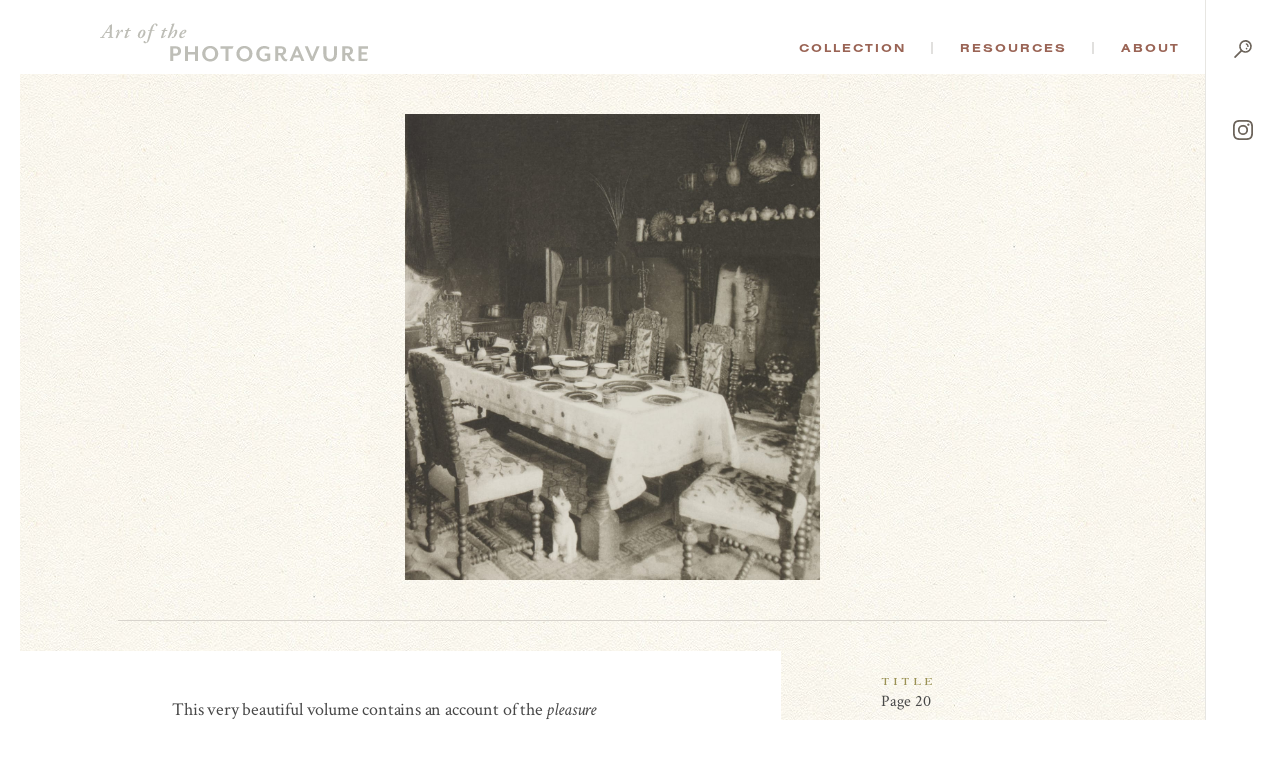

--- FILE ---
content_type: text/html; charset=UTF-8
request_url: https://photogravure.com/collection/page-20/
body_size: 42976
content:
<!DOCTYPE html>
<html lang="en-US">
<head>
<meta charset="UTF-8">
<meta name="viewport" content="user-scalable=no, width=device-width, initial-scale=1, maximum-scale=1">

<link rel="apple-touch-icon" sizes="180x180" href="/apple-touch-icon.png">
<link rel="icon" type="image/png" sizes="32x32" href="/favicon-32x32.png">
<link rel="icon" type="image/png" sizes="16x16" href="/favicon-16x16.png">
<link rel="manifest" href="/manifest.json">
<link rel="mask-icon" href="/safari-pinned-tab.svg" color="#5bbad5">
<meta name="theme-color" content="#ffffff">

<title>Page 20 - The Art of the Photogravure</title>

<script src="https://ajax.googleapis.com/ajax/libs/jquery/3.2.1/jquery.min.js"></script>
<script src="https://ajax.googleapis.com/ajax/libs/webfont/1.6.26/webfont.js"></script>
<script>
  WebFont.load({
    google: {
      families: ['Crimson Text:400,400i,700,700i']
    },
    typekit: { id: 'ybk7zhj' }
  });
  document.createElement( "picture" );
</script>
<meta name='robots' content='index, follow, max-image-preview:large, max-snippet:-1, max-video-preview:-1' />

	<!-- This site is optimized with the Yoast SEO plugin v21.3 - https://yoast.com/wordpress/plugins/seo/ -->
	<link rel="canonical" href="https://photogravure.com/collection/page-20/" />
	<meta property="og:locale" content="en_US" />
	<meta property="og:type" content="article" />
	<meta property="og:title" content="Page 20 - The Art of the Photogravure" />
	<meta property="og:url" content="https://photogravure.com/collection/page-20/" />
	<meta property="og:site_name" content="The Art of the Photogravure" />
	<meta property="article:modified_time" content="2023-05-16T02:42:57+00:00" />
	<meta name="twitter:card" content="summary_large_image" />
	<script type="application/ld+json" class="yoast-schema-graph">{"@context":"https://schema.org","@graph":[{"@type":"WebPage","@id":"https://photogravure.com/collection/page-20/","url":"https://photogravure.com/collection/page-20/","name":"Page 20 - The Art of the Photogravure","isPartOf":{"@id":"https://photogravure.com/#website"},"datePublished":"2018-01-28T03:16:40+00:00","dateModified":"2023-05-16T02:42:57+00:00","breadcrumb":{"@id":"https://photogravure.com/collection/page-20/#breadcrumb"},"inLanguage":"en-US","potentialAction":[{"@type":"ReadAction","target":["https://photogravure.com/collection/page-20/"]}]},{"@type":"BreadcrumbList","@id":"https://photogravure.com/collection/page-20/#breadcrumb","itemListElement":[{"@type":"ListItem","position":1,"name":"Home","item":"https://photogravure.com/"},{"@type":"ListItem","position":2,"name":"Page 20"}]},{"@type":"WebSite","@id":"https://photogravure.com/#website","url":"https://photogravure.com/","name":"Photogravure","description":"The Art of the Photogravure","publisher":{"@id":"https://photogravure.com/#organization"},"potentialAction":[{"@type":"SearchAction","target":{"@type":"EntryPoint","urlTemplate":"https://photogravure.com/?s={search_term_string}"},"query-input":"required name=search_term_string"}],"inLanguage":"en-US"},{"@type":"Organization","@id":"https://photogravure.com/#organization","name":"Art of Photogravure","url":"https://photogravure.com/","logo":{"@type":"ImageObject","inLanguage":"en-US","@id":"https://photogravure.com/#/schema/logo/image/","url":"https://photogravure.com/wp-content/uploads/2018/04/PGrav-Box.jpg","contentUrl":"https://photogravure.com/wp-content/uploads/2018/04/PGrav-Box.jpg","width":3403,"height":553,"caption":"Art of Photogravure"},"image":{"@id":"https://photogravure.com/#/schema/logo/image/"}}]}</script>
	<!-- / Yoast SEO plugin. -->


<link rel='dns-prefetch' href='//www.googletagmanager.com' />
<link rel='stylesheet' id='wp-block-library-css' href='https://photogravure.com/wp-includes/css/dist/block-library/style.min.css?ver=6.3.7' type='text/css' media='all' />
<style id='classic-theme-styles-inline-css' type='text/css'>
/*! This file is auto-generated */
.wp-block-button__link{color:#fff;background-color:#32373c;border-radius:9999px;box-shadow:none;text-decoration:none;padding:calc(.667em + 2px) calc(1.333em + 2px);font-size:1.125em}.wp-block-file__button{background:#32373c;color:#fff;text-decoration:none}
</style>
<style id='global-styles-inline-css' type='text/css'>
body{--wp--preset--color--black: #000000;--wp--preset--color--cyan-bluish-gray: #abb8c3;--wp--preset--color--white: #ffffff;--wp--preset--color--pale-pink: #f78da7;--wp--preset--color--vivid-red: #cf2e2e;--wp--preset--color--luminous-vivid-orange: #ff6900;--wp--preset--color--luminous-vivid-amber: #fcb900;--wp--preset--color--light-green-cyan: #7bdcb5;--wp--preset--color--vivid-green-cyan: #00d084;--wp--preset--color--pale-cyan-blue: #8ed1fc;--wp--preset--color--vivid-cyan-blue: #0693e3;--wp--preset--color--vivid-purple: #9b51e0;--wp--preset--gradient--vivid-cyan-blue-to-vivid-purple: linear-gradient(135deg,rgba(6,147,227,1) 0%,rgb(155,81,224) 100%);--wp--preset--gradient--light-green-cyan-to-vivid-green-cyan: linear-gradient(135deg,rgb(122,220,180) 0%,rgb(0,208,130) 100%);--wp--preset--gradient--luminous-vivid-amber-to-luminous-vivid-orange: linear-gradient(135deg,rgba(252,185,0,1) 0%,rgba(255,105,0,1) 100%);--wp--preset--gradient--luminous-vivid-orange-to-vivid-red: linear-gradient(135deg,rgba(255,105,0,1) 0%,rgb(207,46,46) 100%);--wp--preset--gradient--very-light-gray-to-cyan-bluish-gray: linear-gradient(135deg,rgb(238,238,238) 0%,rgb(169,184,195) 100%);--wp--preset--gradient--cool-to-warm-spectrum: linear-gradient(135deg,rgb(74,234,220) 0%,rgb(151,120,209) 20%,rgb(207,42,186) 40%,rgb(238,44,130) 60%,rgb(251,105,98) 80%,rgb(254,248,76) 100%);--wp--preset--gradient--blush-light-purple: linear-gradient(135deg,rgb(255,206,236) 0%,rgb(152,150,240) 100%);--wp--preset--gradient--blush-bordeaux: linear-gradient(135deg,rgb(254,205,165) 0%,rgb(254,45,45) 50%,rgb(107,0,62) 100%);--wp--preset--gradient--luminous-dusk: linear-gradient(135deg,rgb(255,203,112) 0%,rgb(199,81,192) 50%,rgb(65,88,208) 100%);--wp--preset--gradient--pale-ocean: linear-gradient(135deg,rgb(255,245,203) 0%,rgb(182,227,212) 50%,rgb(51,167,181) 100%);--wp--preset--gradient--electric-grass: linear-gradient(135deg,rgb(202,248,128) 0%,rgb(113,206,126) 100%);--wp--preset--gradient--midnight: linear-gradient(135deg,rgb(2,3,129) 0%,rgb(40,116,252) 100%);--wp--preset--font-size--small: 13px;--wp--preset--font-size--medium: 20px;--wp--preset--font-size--large: 36px;--wp--preset--font-size--x-large: 42px;--wp--preset--spacing--20: 0.44rem;--wp--preset--spacing--30: 0.67rem;--wp--preset--spacing--40: 1rem;--wp--preset--spacing--50: 1.5rem;--wp--preset--spacing--60: 2.25rem;--wp--preset--spacing--70: 3.38rem;--wp--preset--spacing--80: 5.06rem;--wp--preset--shadow--natural: 6px 6px 9px rgba(0, 0, 0, 0.2);--wp--preset--shadow--deep: 12px 12px 50px rgba(0, 0, 0, 0.4);--wp--preset--shadow--sharp: 6px 6px 0px rgba(0, 0, 0, 0.2);--wp--preset--shadow--outlined: 6px 6px 0px -3px rgba(255, 255, 255, 1), 6px 6px rgba(0, 0, 0, 1);--wp--preset--shadow--crisp: 6px 6px 0px rgba(0, 0, 0, 1);}:where(.is-layout-flex){gap: 0.5em;}:where(.is-layout-grid){gap: 0.5em;}body .is-layout-flow > .alignleft{float: left;margin-inline-start: 0;margin-inline-end: 2em;}body .is-layout-flow > .alignright{float: right;margin-inline-start: 2em;margin-inline-end: 0;}body .is-layout-flow > .aligncenter{margin-left: auto !important;margin-right: auto !important;}body .is-layout-constrained > .alignleft{float: left;margin-inline-start: 0;margin-inline-end: 2em;}body .is-layout-constrained > .alignright{float: right;margin-inline-start: 2em;margin-inline-end: 0;}body .is-layout-constrained > .aligncenter{margin-left: auto !important;margin-right: auto !important;}body .is-layout-constrained > :where(:not(.alignleft):not(.alignright):not(.alignfull)){max-width: var(--wp--style--global--content-size);margin-left: auto !important;margin-right: auto !important;}body .is-layout-constrained > .alignwide{max-width: var(--wp--style--global--wide-size);}body .is-layout-flex{display: flex;}body .is-layout-flex{flex-wrap: wrap;align-items: center;}body .is-layout-flex > *{margin: 0;}body .is-layout-grid{display: grid;}body .is-layout-grid > *{margin: 0;}:where(.wp-block-columns.is-layout-flex){gap: 2em;}:where(.wp-block-columns.is-layout-grid){gap: 2em;}:where(.wp-block-post-template.is-layout-flex){gap: 1.25em;}:where(.wp-block-post-template.is-layout-grid){gap: 1.25em;}.has-black-color{color: var(--wp--preset--color--black) !important;}.has-cyan-bluish-gray-color{color: var(--wp--preset--color--cyan-bluish-gray) !important;}.has-white-color{color: var(--wp--preset--color--white) !important;}.has-pale-pink-color{color: var(--wp--preset--color--pale-pink) !important;}.has-vivid-red-color{color: var(--wp--preset--color--vivid-red) !important;}.has-luminous-vivid-orange-color{color: var(--wp--preset--color--luminous-vivid-orange) !important;}.has-luminous-vivid-amber-color{color: var(--wp--preset--color--luminous-vivid-amber) !important;}.has-light-green-cyan-color{color: var(--wp--preset--color--light-green-cyan) !important;}.has-vivid-green-cyan-color{color: var(--wp--preset--color--vivid-green-cyan) !important;}.has-pale-cyan-blue-color{color: var(--wp--preset--color--pale-cyan-blue) !important;}.has-vivid-cyan-blue-color{color: var(--wp--preset--color--vivid-cyan-blue) !important;}.has-vivid-purple-color{color: var(--wp--preset--color--vivid-purple) !important;}.has-black-background-color{background-color: var(--wp--preset--color--black) !important;}.has-cyan-bluish-gray-background-color{background-color: var(--wp--preset--color--cyan-bluish-gray) !important;}.has-white-background-color{background-color: var(--wp--preset--color--white) !important;}.has-pale-pink-background-color{background-color: var(--wp--preset--color--pale-pink) !important;}.has-vivid-red-background-color{background-color: var(--wp--preset--color--vivid-red) !important;}.has-luminous-vivid-orange-background-color{background-color: var(--wp--preset--color--luminous-vivid-orange) !important;}.has-luminous-vivid-amber-background-color{background-color: var(--wp--preset--color--luminous-vivid-amber) !important;}.has-light-green-cyan-background-color{background-color: var(--wp--preset--color--light-green-cyan) !important;}.has-vivid-green-cyan-background-color{background-color: var(--wp--preset--color--vivid-green-cyan) !important;}.has-pale-cyan-blue-background-color{background-color: var(--wp--preset--color--pale-cyan-blue) !important;}.has-vivid-cyan-blue-background-color{background-color: var(--wp--preset--color--vivid-cyan-blue) !important;}.has-vivid-purple-background-color{background-color: var(--wp--preset--color--vivid-purple) !important;}.has-black-border-color{border-color: var(--wp--preset--color--black) !important;}.has-cyan-bluish-gray-border-color{border-color: var(--wp--preset--color--cyan-bluish-gray) !important;}.has-white-border-color{border-color: var(--wp--preset--color--white) !important;}.has-pale-pink-border-color{border-color: var(--wp--preset--color--pale-pink) !important;}.has-vivid-red-border-color{border-color: var(--wp--preset--color--vivid-red) !important;}.has-luminous-vivid-orange-border-color{border-color: var(--wp--preset--color--luminous-vivid-orange) !important;}.has-luminous-vivid-amber-border-color{border-color: var(--wp--preset--color--luminous-vivid-amber) !important;}.has-light-green-cyan-border-color{border-color: var(--wp--preset--color--light-green-cyan) !important;}.has-vivid-green-cyan-border-color{border-color: var(--wp--preset--color--vivid-green-cyan) !important;}.has-pale-cyan-blue-border-color{border-color: var(--wp--preset--color--pale-cyan-blue) !important;}.has-vivid-cyan-blue-border-color{border-color: var(--wp--preset--color--vivid-cyan-blue) !important;}.has-vivid-purple-border-color{border-color: var(--wp--preset--color--vivid-purple) !important;}.has-vivid-cyan-blue-to-vivid-purple-gradient-background{background: var(--wp--preset--gradient--vivid-cyan-blue-to-vivid-purple) !important;}.has-light-green-cyan-to-vivid-green-cyan-gradient-background{background: var(--wp--preset--gradient--light-green-cyan-to-vivid-green-cyan) !important;}.has-luminous-vivid-amber-to-luminous-vivid-orange-gradient-background{background: var(--wp--preset--gradient--luminous-vivid-amber-to-luminous-vivid-orange) !important;}.has-luminous-vivid-orange-to-vivid-red-gradient-background{background: var(--wp--preset--gradient--luminous-vivid-orange-to-vivid-red) !important;}.has-very-light-gray-to-cyan-bluish-gray-gradient-background{background: var(--wp--preset--gradient--very-light-gray-to-cyan-bluish-gray) !important;}.has-cool-to-warm-spectrum-gradient-background{background: var(--wp--preset--gradient--cool-to-warm-spectrum) !important;}.has-blush-light-purple-gradient-background{background: var(--wp--preset--gradient--blush-light-purple) !important;}.has-blush-bordeaux-gradient-background{background: var(--wp--preset--gradient--blush-bordeaux) !important;}.has-luminous-dusk-gradient-background{background: var(--wp--preset--gradient--luminous-dusk) !important;}.has-pale-ocean-gradient-background{background: var(--wp--preset--gradient--pale-ocean) !important;}.has-electric-grass-gradient-background{background: var(--wp--preset--gradient--electric-grass) !important;}.has-midnight-gradient-background{background: var(--wp--preset--gradient--midnight) !important;}.has-small-font-size{font-size: var(--wp--preset--font-size--small) !important;}.has-medium-font-size{font-size: var(--wp--preset--font-size--medium) !important;}.has-large-font-size{font-size: var(--wp--preset--font-size--large) !important;}.has-x-large-font-size{font-size: var(--wp--preset--font-size--x-large) !important;}
.wp-block-navigation a:where(:not(.wp-element-button)){color: inherit;}
:where(.wp-block-post-template.is-layout-flex){gap: 1.25em;}:where(.wp-block-post-template.is-layout-grid){gap: 1.25em;}
:where(.wp-block-columns.is-layout-flex){gap: 2em;}:where(.wp-block-columns.is-layout-grid){gap: 2em;}
.wp-block-pullquote{font-size: 1.5em;line-height: 1.6;}
</style>
<link rel='stylesheet' id='site_css-css' href='https://photogravure.com/wp-content/themes/photogravure/assets/css/style.css?v=1f0a2b94fe641754abb3186680c87fc2&#038;ver=1' type='text/css' media='all' />
<script type='text/javascript' src='https://photogravure.com/wp-content/themes/photogravure/assets/js/vendor.js?v=0de903ca9696fedeffa521d8dec7be75' id='site_vendor_js-js'></script>
<script type='text/javascript' src='https://photogravure.com/wp-content/themes/photogravure/assets/js/custom.js?v=9820dbdd1927f96a079f4ac32945d03e' id='site_custom_js-js'></script>

<!-- Google Analytics snippet added by Site Kit -->
<script type='text/javascript' src='https://www.googletagmanager.com/gtag/js?id=UA-4760997-1' id='google_gtagjs-js' async></script>
<script id="google_gtagjs-js-after" type="text/javascript">
window.dataLayer = window.dataLayer || [];function gtag(){dataLayer.push(arguments);}
gtag('set', 'linker', {"domains":["photogravure.com"]} );
gtag("js", new Date());
gtag("set", "developer_id.dZTNiMT", true);
gtag("config", "UA-4760997-1", {"anonymize_ip":true});
gtag("config", "GT-NGJV9LQ");
</script>

<!-- End Google Analytics snippet added by Site Kit -->
<link rel="https://api.w.org/" href="https://photogravure.com/wp-json/" /><link rel="EditURI" type="application/rsd+xml" title="RSD" href="https://photogravure.com/xmlrpc.php?rsd" />
<link rel='shortlink' href='https://photogravure.com/?p=1751' />
<link rel="alternate" type="application/json+oembed" href="https://photogravure.com/wp-json/oembed/1.0/embed?url=https%3A%2F%2Fphotogravure.com%2Fcollection%2Fpage-20%2F" />
<link rel="alternate" type="text/xml+oembed" href="https://photogravure.com/wp-json/oembed/1.0/embed?url=https%3A%2F%2Fphotogravure.com%2Fcollection%2Fpage-20%2F&#038;format=xml" />
<meta name="generator" content="Site Kit by Google 1.110.0" /></head>
<body class="collection-item-template-default single single-collection-item postid-1751 is_chrome is_desktop">
	<div class="m-header">
	  <header>
	    <h1><a href="/"><svg id="Layer_1" xmlns="http://www.w3.org/2000/svg" viewBox="0 0 294.07 41.72">
  <defs>
    <style>
      .cls-1 {
        fill: #bebeb7;
      }
    </style>
  </defs>
  <path class="cls-1" d="M6.94,10.35c-.66,0-.66.02-1.04.62l-1.61,2.45c-.55.91-.66,1.11-.66,1.26s.33.35.73.42l.71.13c.18.13.13.51-.07.64-.93-.04-1.64-.07-2.54-.07-.82,0-1.57.02-2.3.07-.2-.13-.2-.51-.02-.64l.55-.09c.88-.13,1.26-.4,2.06-1.53.29-.4,2.39-3.29,3.21-4.49l3.54-5.09c.84-1.19,1.3-1.97,1.37-2.37.8-.04,1.61-.62,1.99-.82.18,0,.35.09.35.24,0,.35-.04,1.28-.11,3.18-.09,2.83-.16,5.68-.2,8.51-.04,2.01.04,2.23,1.15,2.37l.53.07c.13.16.09.53-.09.64-.93-.04-1.81-.07-2.87-.07-1.13,0-2.03.02-2.72.07-.27-.11-.24-.51-.07-.64l.6-.09c.93-.13,1.04-.31,1.08-1.35l.13-2.94c.02-.46-.09-.51-.66-.51h-3.03ZM10.1,9.35c.44,0,.51-.04.53-.53l.2-3.74.04-1.42h-.04c-.16.27-.49.71-1.08,1.59l-2.45,3.69c-.22.33-.18.4.4.4h2.41Z" />
  <path class="cls-1" d="M20.96,9.09l-.77,2.28h.13c.66-1.22,1.42-2.48,1.97-3.16.71-.88,1.3-1.42,1.97-1.42.71,0,1.02.62,1.02,1.24,0,.69-.51,1.77-1.19,1.77-.27,0-.35-.24-.44-.64-.09-.44-.22-.66-.44-.66-.26,0-.77.49-1.5,1.7-.82,1.33-1.75,3.47-2.65,5.57-.11.26-.4.35-.75.35-.44,0-1.22-.13-1.02-.75.49-1.44,1.59-4.51,2.21-6.52.11-.35.09-.57-.13-.57-.49,0-1.19.62-1.72,1.24-.22,0-.4-.18-.35-.44.57-1,1.68-2.28,3.05-2.28,1.19,0,1,1.28.64,2.3Z" />
  <path class="cls-1" d="M31.32,8.11l-2.01,5.82c-.13.35-.09.53.13.53.35,0,1.64-.97,2.43-1.86.27.04.4.18.35.49-.97,1.46-3.14,3.03-4.55,3.03-.44,0-.8-.4-.8-.75,0-.31.07-.62.26-1.22l2.06-6.04h-1.68c-.13-.2,0-.58.22-.71l1.86-.35,1.42-2.14c.13-.09.31-.11.53-.11.31,0,.62.11.71.29l-.62,2.06h2.21c.27.27.09.84-.18.97h-2.34Z" />
  <path class="cls-1" d="M43.81,8.27c1.28-1.17,2.37-1.48,3.36-1.48,1.97,0,2.74,1.35,2.72,3.01-.02,1.37-.69,3.38-2.17,4.8-1.28,1.26-2.52,1.53-3.49,1.53-1.86,0-2.79-1.28-2.74-2.9.04-1.61.97-3.69,2.32-4.95ZM46,14.02c.8-1.15,1.86-3.8,1.86-5.24,0-.6-.09-1.19-.71-1.19-.4,0-.86.24-1.44.97-1.04,1.35-2.19,3.98-2.19,5.62,0,.66.29,1.15.8,1.15s1.02-.35,1.68-1.3Z" />
  <path class="cls-1" d="M56.99,8.07c-.75,2.21-1.72,6.23-2.41,8.4-.55,1.72-1.06,3.05-1.75,3.76-.53.53-1.68,1.53-3.09,1.53-1.24,0-2.03-.71-2.03-1.48,0-.6.62-1.15,1.11-1.15.31,0,.51.16.66.44.44.77.93,1.22,1.3,1.22.33,0,.64-.35,1.08-1.88.75-2.65,1.81-6.94,2.92-10.83h-1.97c-.22-.31-.04-.84.26-.97h1.97c.51-1.7,1.02-3.23,1.9-4.53,1.11-1.61,2.5-2.56,4.11-2.56,1.26,0,2.1.8,2.1,1.7,0,.71-.71,1.28-1.19,1.28-.31,0-.44-.13-.49-.44-.18-1.28-.71-1.75-1.19-1.75-.33,0-.75.29-1.33,1.44-.73,1.46-1.22,3.14-1.7,4.86h2.63c.18.26.09.8-.27.97h-2.63Z" />
  <path class="cls-1" d="M71.38,8.11l-2.01,5.82c-.13.35-.09.53.13.53.35,0,1.64-.97,2.43-1.86.27.04.4.18.35.49-.97,1.46-3.14,3.03-4.55,3.03-.44,0-.8-.4-.8-.75,0-.31.07-.62.26-1.22l2.06-6.04h-1.68c-.13-.2,0-.58.22-.71l1.86-.35,1.42-2.14c.13-.09.31-.11.53-.11.31,0,.62.11.71.29l-.62,2.06h2.21c.27.27.09.84-.18.97h-2.34Z" />
  <path class="cls-1" d="M78.65,3.01c.4-1.13.49-1.39.07-1.64l-.53-.31c-.04-.13-.04-.31.09-.4.53-.22,2.39-.62,3.36-.66.09.04.13.13.18.18-.4,1.11-.93,2.48-1.35,3.69l-2.37,6.68.04.04c1.13-1.39,2.03-2.19,2.72-2.7.84-.64,1.68-1.11,2.43-1.11,1.02,0,1.55.75,1.55,1.7,0,1.68-1.04,3.98-1.95,5.35-.66,1.02-2.01,2.28-3.23,2.28-.71,0-1.06-.4-1.06-.8,0-.42.38-.84.71-.84.13,0,.27.09.4.22.22.22.42.35.55.35.2,0,.35-.31.6-.86.66-1.55,1.68-4.47,1.68-5.62,0-.4-.13-.6-.4-.6-.22,0-.58.16-1,.46-.66.49-1.33,1.19-2.28,2.45-1.13,1.46-2.32,4.09-2.79,4.86-.16.26-.4.35-.75.35-.4,0-1.15-.13-.93-.75l4.25-12.36Z" />
  <path class="cls-1" d="M86.88,13.71c0-1.66,1.04-4.13,3.14-5.73,1.22-.91,2.25-1.19,3.1-1.19,1.06,0,1.77.8,1.77,1.53,0,1.99-3.01,3.07-5.46,3.74-.11.31-.2.82-.2,1.44,0,.82.35,1.26.97,1.26.8,0,1.59-.46,2.61-1.39.22,0,.4.22.35.44-1.19,1.66-2.74,2.32-4.2,2.32s-2.08-1.19-2.08-2.41ZM91.19,8.47c-.82.86-1.35,2.03-1.59,2.83,1.13-.4,1.81-.77,2.52-1.5.55-.55.82-1.3.82-1.66,0-.29-.13-.55-.42-.55-.31,0-.77.26-1.33.88Z" />
  <path class="cls-1" d="M83.34,35.38h-2.86v5.88h-3.29v-16.19h6.15c3.89,0,5.61,2.37,5.61,5.15s-1.73,5.15-5.61,5.15ZM82.8,27.42h-2.32v5.61h2.32c2.13,0,2.89-1.27,2.89-2.81s-.76-2.81-2.89-2.81Z" />
  <path class="cls-1" d="M104.19,41.26v-7.15h-7.64v7.15h-3.29v-16.19h3.29v6.26h7.64v-6.26h3.29v16.19h-3.29Z" />
  <path class="cls-1" d="M120.98,41.72c-4.96,0-8.82-3.59-8.82-8.55s3.86-8.55,8.82-8.55,8.74,3.59,8.74,8.55-3.8,8.55-8.74,8.55ZM120.98,27.23c-3.24,0-5.37,2.43-5.37,5.94s2.13,5.94,5.37,5.94,5.29-2.43,5.29-5.94-2.1-5.94-5.29-5.94Z" />
  <path class="cls-1" d="M158.53,41.72c-4.96,0-8.82-3.59-8.82-8.55s3.86-8.55,8.82-8.55,8.74,3.59,8.74,8.55-3.8,8.55-8.74,8.55ZM158.53,27.23c-3.24,0-5.37,2.43-5.37,5.94s2.13,5.94,5.37,5.94,5.29-2.43,5.29-5.94-2.1-5.94-5.29-5.94Z" />
  <path class="cls-1" d="M221.02,41.26l-1.65-3.99h-6.56l-1.65,3.99h-3.18l6.88-16.19h2.56l6.88,16.19h-3.29ZM216.1,29.1l-2.4,5.88h4.78l-2.37-5.88Z" />
  <path class="cls-1" d="M234.05,41.26h-2.48l-6.88-16.19h3.37l4.83,11.63,4.78-11.63h3.26l-6.88,16.19Z" />
  <path class="cls-1" d="M252.55,41.72c-4.26,0-7.45-2.46-7.45-7.93v-8.72h3.35v8.61c0,3.51,1.51,5.21,4.16,5.21s4.16-1.7,4.16-5.21v-8.61h3.21v8.72c0,5.48-3.16,7.93-7.42,7.93Z" />
  <path class="cls-1" d="M277.29,41.45c-1.94,0-3.51-.84-4.67-3.18l-1.73-3.45h-1.89v6.45h-3.29v-16.19h6.37c3.83,0,5.48,2.27,5.48,4.88,0,2.29-1.3,4.07-3.56,4.59l1.59,2.78c.81,1.4,1.57,1.89,2.7,1.89.32,0,.59-.03.92-.13v2.08c-.62.19-1.32.3-1.92.3ZM269.01,32.49h2.54c2.05,0,2.78-1.08,2.78-2.51s-.73-2.56-2.78-2.56h-2.54v5.07Z" />
  <path class="cls-1" d="M180.68,35.41h2.86v3.16c-.84.43-1.89.67-3.13.67-3.24,0-5.53-2.29-5.53-5.94s2.35-5.94,5.72-5.94c1.86,0,3.28.52,4.45,1.28l.97-2.28c-1.35-1.02-3.61-1.64-5.74-1.64-4.72,0-8.82,3.21-8.82,8.45s3.94,8.55,8.61,8.55c3.18,0,5.72-1.21,6.64-1.59v-7.15h-6.02v2.43Z" />
  <polygon class="cls-1" points="146.52 25.07 132.28 25.07 132.28 27.64 137.76 27.64 137.76 41.26 141.05 41.26 141.05 27.64 145.43 27.64 146.52 25.07" />
  <path class="cls-1" d="M204.89,41.38l.97-2.29c-.3.09-.56.12-.87.12-1.13,0-1.89-.49-2.7-1.89l-1.59-2.78c2.27-.51,3.56-2.29,3.56-4.59,0-2.62-1.65-4.88-5.48-4.88h-6.37v16.19h3.29v-6.45h1.89l1.73,3.45c1.16,2.35,2.73,3.18,4.67,3.18.28,0,.59-.03.9-.07ZM198.24,32.49h-2.54v-5.07h2.54c2.05,0,2.78,1.11,2.78,2.56s-.73,2.51-2.78,2.51Z" />
  <polygon class="cls-1" points="294.03 38.7 286.82 38.7 286.82 34.01 292.73 34.01 292.73 31.44 286.82 31.44 286.82 27.64 294.07 27.64 294.07 25.07 283.52 25.07 283.52 41.26 292.94 41.26 294.03 38.7" />
</svg></a></h1>
	    <nav>
	      <ul id="m-primary-nav">
	        <li>
	          <a href="/collection">Collection</a>
	          <ul>
							<li>
	              <a href="/highlights">Highlights</a>
	              <p>Not sure where to begin? Start by exploring a selection of the collection&rsquo;s highlights.</p>
	            </li>
	            <li>
	              <a href="/collection">Advanced Search</a>
	              <p>Browse the collection or find something specific. The catalog contains thousands of images covering the full history of the process.</p>
	            </li>
							<li class="m-quick-search">
	              <form method="get" action="/collection" class="m-search-form">
									<label>Quick Search</label>
	                <input type="text" name="keywords" placeholder="Keyword(s)"><button type="submit">Go</button>
	              </form>
	            </li>
	          </ul>
	        </li>
	        <li>
	          <a href="/process">Resources</a>
	          <ul>
							<li>
	              <a href="/process">Process</a>
	              <p>Breakdown the complicated process of creating a photogravure.</p>
	            </li>
							<li>
	              <a href="/key-figure">Key Figures</a>
	              <p>Learn more about the famous and not-so-famous photographers and scientists that have played a significant role in the discovery and evolution of the art.</p>
	            </li>
	            <li>
	              <a href="/timeline">Timeline</a>
	              <p>Explore an interactive timeline of the history of photography and photomechanical printing.</p>
	            </li>
							<li>
	              <a href="/identification-guide">Identification Guide</a>
	              <p>Learn about the identifying characteristics of hand-pulled photogravures.</p>
	            </li>
	            <li>
	              <h5>Additional Resources</h5>
	              <ul>
									<li><a href="/secondary-figures">Secondary Figures</a></li>
	                <li><a href="/glossary">Glossary</a></li>
									<li><a href="/bibliography">Bibliography</a></li>
	                <li><a href="/conservation">Conservation</a></li>
	                <li><a href="/texts">Texts</a></li>
									<li><a href="/links">Links</a></li>
	              </ul>
	            </li>
	          </ul>
	        </li>
	        <li>
	          <a href="/mission">About</a>
	          <ul>
							<li>
	              <a href="/story-of-photogravure">The Story of Photogravure</a>
	              <p>Overwhelmed?  Put photogravure’s significance into context with this historical overview.</p>
	            </li>
	            <li>
	              <a href="/mission">Mission</a>
	              <p>Why did we create this site?</p>
	            </li>
	            <li>
	              <a href="/credits">Credits and Site Usage Information</a>
	            </li>
	            <li>
	              <a href="/contact">Contact</a>
				</li>
	          </ul>
	        </li>
	      </ul>
	      <ul id="m-side-nav">
	        <li id="m-menu">
	          <a href="javascript:;">
	            <span class="menu"><svg xmlns="http://www.w3.org/2000/svg" width="26" height="32" viewBox="0 0 73 90.3"><g class="bars"><path class="cls-1" d="M0 39.6h73v8H0zM26.6 61H73v8H26.6zM13.4 82.3H73v8H13.4z"/></g><g class="text"><path d="M14.4 16.8c0-4.5 0-10.2.1-13.2-.6 4.6-2.1 15.5-3.2 23.2H7.4c-.9-7-2.4-18.4-3-23.2h-.1c.1 3.1.2 9.2.2 13.8v9.5H.7V.2h6.2C7.9 7 9 14.6 9.3 18.4c.4-3.8 1.9-11.8 3-18.2h6v26.7h-3.9zM34.3 14.6h-5.9V23h6.8l-.5 3.8H24.3V.1h10.3v3.8h-6.2v6.9h5.9v3.8zM39.6 26.8V.1h4.8L48 13.7c.5 2 .8 3.6 1 4.7-.2-3.3-.2-7-.2-11.4V0h3.8v26.7H48l-3.9-15.6a22.82 22.82 0 01-.7-3.4c.2 3.2.2 6.8.2 11.6v7.3h-4zM62.5 0v20.3c0 2 .6 3.1 2.2 3.1s2.2-1.3 2.2-3.1V0H71v20.2c0 4.2-1.9 6.9-6.4 6.9q-6.3 0-6.3-6.9V0z"/></g></svg></span>
	            <span class="close"><svg xmlns="http://www.w3.org/2000/svg" width="16" height="16" viewBox="0 0 52.1 52.05"><path data-name="&lt;Path&gt;" d="M50.75 44.35a4.47 4.47 0 010 6.4 4.59 4.59 0 01-6.4 0l-18.3-18.3-18.3 18.3a4.38 4.38 0 01-3.2 1.3 4.38 4.38 0 01-3.2-1.3 4.47 4.47 0 010-6.4l18.3-18.3-18.3-18.3a4.47 4.47 0 010-6.4 4.47 4.47 0 016.4 0l18.3 18.3 18.3-18.3a4.47 4.47 0 016.4 0 4.47 4.47 0 010 6.4l-18.3 18.3z"/></svg></span>
	          </a>
	        </li>
	        <li id="m-search">
	          <a href="/collection">
							<span class="menu"><svg data-name="Layer 1" xmlns="http://www.w3.org/2000/svg" width="18" height="18" viewBox="0 0 85.97 88"><path data-name="&lt;Compound Path&gt;" class="path-search" d="M55.08 0a31.22 31.22 0 00-31 31.3 31.69 31.69 0 006.6 19.3L1.28 80.4a4.53 4.53 0 000 6.3 4.32 4.32 0 003.1 1.3 4.38 4.38 0 003.2-1.3l29.4-29.8a30.46 30.46 0 0018 5.8 31.22 31.22 0 0031-31.3c0-17.2-13.8-31.4-30.9-31.4zm0 54.8a23.22 23.22 0 01-23-23.4 23 23 0 1146 0 23.22 23.22 0 01-23 23.4zm15.5-23a3.45 3.45 0 01-3.4 3h-.5a3.55 3.55 0 01-3-3.9c.7-5.2-5.1-7.9-5.4-8a3.52 3.52 0 01-1.7-4.6 3.62 3.62 0 014.6-1.8c.4.1 10.8 4.9 9.4 15.3zm-7.3 7.6a4.2 4.2 0 011.2 2.8 3.63 3.63 0 01-1.2 2.8 4.2 4.2 0 01-2.8 1.2 3.78 3.78 0 01-2.8-1.2 4.2 4.2 0 01-1.2-2.8 3.78 3.78 0 011.2-2.8 4.2 4.2 0 012.8-1.2 4 4 0 012.8 1.2z"/></svg></span>
	            <span class="close"><svg xmlns="http://www.w3.org/2000/svg" width="16" height="16" viewBox="0 0 52.1 52.05"><path data-name="&lt;Path&gt;" d="M50.75 44.35a4.47 4.47 0 010 6.4 4.59 4.59 0 01-6.4 0l-18.3-18.3-18.3 18.3a4.38 4.38 0 01-3.2 1.3 4.38 4.38 0 01-3.2-1.3 4.47 4.47 0 010-6.4l18.3-18.3-18.3-18.3a4.47 4.47 0 010-6.4 4.47 4.47 0 016.4 0l18.3 18.3 18.3-18.3a4.47 4.47 0 016.4 0 4.47 4.47 0 010 6.4l-18.3 18.3z"/></svg></span>
						</a>
	        </li>
					<li id="m-instagram">
	          <a href="https://www.instagram.com/artofphotogravure/"><svg xmlns="http://www.w3.org/2000/svg" width="20pt" height="20pt" viewBox="0 0 20 20"><path d="M10 1.8c2.672 0 2.988.012 4.04.06.976.046 1.507.206 1.858.343.465.184.801.399 1.149.75.351.348.566.684.75 1.149.137.351.297.882.344 1.859.047 1.05.058 1.367.058 4.039 0 2.672-.012 2.988-.058 4.04-.047.976-.207 1.507-.344 1.858-.184.465-.399.801-.75 1.149a3.102 3.102 0 01-1.149.75c-.351.137-.882.297-1.859.344-1.05.047-1.367.058-4.039.058-2.672 0-2.988-.012-4.04-.058-.976-.047-1.507-.207-1.858-.344a3.102 3.102 0 01-1.149-.75 3.102 3.102 0 01-.75-1.149c-.137-.351-.297-.882-.344-1.859-.046-1.05-.058-1.367-.058-4.039 0-2.672.012-2.988.058-4.04.047-.976.207-1.507.344-1.858.184-.465.399-.801.75-1.149a3.102 3.102 0 011.149-.75c.351-.137.882-.297 1.859-.344 1.05-.046 1.367-.058 4.039-.058M10 0C7.285 0 6.945.012 5.879.059c-1.066.05-1.793.218-2.43.464A4.9 4.9 0 001.68 1.68 4.9 4.9 0 00.524 3.45C.277 4.085.11 4.811.06 5.878.012 6.945 0 7.285 0 10c0 2.715.012 3.055.059 4.121.05 1.066.218 1.793.464 2.43a4.9 4.9 0 001.157 1.77 4.9 4.9 0 001.77 1.156c.636.246 1.362.414 2.429.464C6.945 19.988 7.285 20 10 20c2.715 0 3.055-.012 4.121-.059 1.066-.05 1.793-.218 2.43-.464a4.9 4.9 0 001.77-1.157 4.9 4.9 0 001.156-1.77c.246-.636.414-1.363.464-2.429.047-1.066.059-1.406.059-4.121 0-2.715-.012-3.055-.059-4.121-.05-1.066-.218-1.793-.464-2.43a4.9 4.9 0 00-1.157-1.77A4.9 4.9 0 0016.55.524C15.915.277 15.188.11 14.122.06 13.055.012 12.715 0 10 0zm0 4.863A5.138 5.138 0 004.863 10a5.138 5.138 0 0010.273 0c0-2.836-2.3-5.137-5.136-5.137zm0 8.469a3.333 3.333 0 11.001-6.665A3.333 3.333 0 0110 13.332zm6.54-8.672c0 .664-.54 1.203-1.2 1.203-.664 0-1.203-.539-1.203-1.203a1.202 1.202 0 012.402 0zm0 0" fill="#0a0a08"/></svg></a>
	        </li>
						      </ul>
	      <ul id="m-side-nav-content">
	        <li id="m-nav-content">
	          <ul id="m-nav-content-list">
															<li><h2><a href="/"><svg id="Layer_1" xmlns="http://www.w3.org/2000/svg" viewBox="0 0 294.07 41.72">
  <defs>
    <style>
      .cls-1 {
        fill: #bebeb7;
      }
    </style>
  </defs>
  <path class="cls-1" d="M6.94,10.35c-.66,0-.66.02-1.04.62l-1.61,2.45c-.55.91-.66,1.11-.66,1.26s.33.35.73.42l.71.13c.18.13.13.51-.07.64-.93-.04-1.64-.07-2.54-.07-.82,0-1.57.02-2.3.07-.2-.13-.2-.51-.02-.64l.55-.09c.88-.13,1.26-.4,2.06-1.53.29-.4,2.39-3.29,3.21-4.49l3.54-5.09c.84-1.19,1.3-1.97,1.37-2.37.8-.04,1.61-.62,1.99-.82.18,0,.35.09.35.24,0,.35-.04,1.28-.11,3.18-.09,2.83-.16,5.68-.2,8.51-.04,2.01.04,2.23,1.15,2.37l.53.07c.13.16.09.53-.09.64-.93-.04-1.81-.07-2.87-.07-1.13,0-2.03.02-2.72.07-.27-.11-.24-.51-.07-.64l.6-.09c.93-.13,1.04-.31,1.08-1.35l.13-2.94c.02-.46-.09-.51-.66-.51h-3.03ZM10.1,9.35c.44,0,.51-.04.53-.53l.2-3.74.04-1.42h-.04c-.16.27-.49.71-1.08,1.59l-2.45,3.69c-.22.33-.18.4.4.4h2.41Z" />
  <path class="cls-1" d="M20.96,9.09l-.77,2.28h.13c.66-1.22,1.42-2.48,1.97-3.16.71-.88,1.3-1.42,1.97-1.42.71,0,1.02.62,1.02,1.24,0,.69-.51,1.77-1.19,1.77-.27,0-.35-.24-.44-.64-.09-.44-.22-.66-.44-.66-.26,0-.77.49-1.5,1.7-.82,1.33-1.75,3.47-2.65,5.57-.11.26-.4.35-.75.35-.44,0-1.22-.13-1.02-.75.49-1.44,1.59-4.51,2.21-6.52.11-.35.09-.57-.13-.57-.49,0-1.19.62-1.72,1.24-.22,0-.4-.18-.35-.44.57-1,1.68-2.28,3.05-2.28,1.19,0,1,1.28.64,2.3Z" />
  <path class="cls-1" d="M31.32,8.11l-2.01,5.82c-.13.35-.09.53.13.53.35,0,1.64-.97,2.43-1.86.27.04.4.18.35.49-.97,1.46-3.14,3.03-4.55,3.03-.44,0-.8-.4-.8-.75,0-.31.07-.62.26-1.22l2.06-6.04h-1.68c-.13-.2,0-.58.22-.71l1.86-.35,1.42-2.14c.13-.09.31-.11.53-.11.31,0,.62.11.71.29l-.62,2.06h2.21c.27.27.09.84-.18.97h-2.34Z" />
  <path class="cls-1" d="M43.81,8.27c1.28-1.17,2.37-1.48,3.36-1.48,1.97,0,2.74,1.35,2.72,3.01-.02,1.37-.69,3.38-2.17,4.8-1.28,1.26-2.52,1.53-3.49,1.53-1.86,0-2.79-1.28-2.74-2.9.04-1.61.97-3.69,2.32-4.95ZM46,14.02c.8-1.15,1.86-3.8,1.86-5.24,0-.6-.09-1.19-.71-1.19-.4,0-.86.24-1.44.97-1.04,1.35-2.19,3.98-2.19,5.62,0,.66.29,1.15.8,1.15s1.02-.35,1.68-1.3Z" />
  <path class="cls-1" d="M56.99,8.07c-.75,2.21-1.72,6.23-2.41,8.4-.55,1.72-1.06,3.05-1.75,3.76-.53.53-1.68,1.53-3.09,1.53-1.24,0-2.03-.71-2.03-1.48,0-.6.62-1.15,1.11-1.15.31,0,.51.16.66.44.44.77.93,1.22,1.3,1.22.33,0,.64-.35,1.08-1.88.75-2.65,1.81-6.94,2.92-10.83h-1.97c-.22-.31-.04-.84.26-.97h1.97c.51-1.7,1.02-3.23,1.9-4.53,1.11-1.61,2.5-2.56,4.11-2.56,1.26,0,2.1.8,2.1,1.7,0,.71-.71,1.28-1.19,1.28-.31,0-.44-.13-.49-.44-.18-1.28-.71-1.75-1.19-1.75-.33,0-.75.29-1.33,1.44-.73,1.46-1.22,3.14-1.7,4.86h2.63c.18.26.09.8-.27.97h-2.63Z" />
  <path class="cls-1" d="M71.38,8.11l-2.01,5.82c-.13.35-.09.53.13.53.35,0,1.64-.97,2.43-1.86.27.04.4.18.35.49-.97,1.46-3.14,3.03-4.55,3.03-.44,0-.8-.4-.8-.75,0-.31.07-.62.26-1.22l2.06-6.04h-1.68c-.13-.2,0-.58.22-.71l1.86-.35,1.42-2.14c.13-.09.31-.11.53-.11.31,0,.62.11.71.29l-.62,2.06h2.21c.27.27.09.84-.18.97h-2.34Z" />
  <path class="cls-1" d="M78.65,3.01c.4-1.13.49-1.39.07-1.64l-.53-.31c-.04-.13-.04-.31.09-.4.53-.22,2.39-.62,3.36-.66.09.04.13.13.18.18-.4,1.11-.93,2.48-1.35,3.69l-2.37,6.68.04.04c1.13-1.39,2.03-2.19,2.72-2.7.84-.64,1.68-1.11,2.43-1.11,1.02,0,1.55.75,1.55,1.7,0,1.68-1.04,3.98-1.95,5.35-.66,1.02-2.01,2.28-3.23,2.28-.71,0-1.06-.4-1.06-.8,0-.42.38-.84.71-.84.13,0,.27.09.4.22.22.22.42.35.55.35.2,0,.35-.31.6-.86.66-1.55,1.68-4.47,1.68-5.62,0-.4-.13-.6-.4-.6-.22,0-.58.16-1,.46-.66.49-1.33,1.19-2.28,2.45-1.13,1.46-2.32,4.09-2.79,4.86-.16.26-.4.35-.75.35-.4,0-1.15-.13-.93-.75l4.25-12.36Z" />
  <path class="cls-1" d="M86.88,13.71c0-1.66,1.04-4.13,3.14-5.73,1.22-.91,2.25-1.19,3.1-1.19,1.06,0,1.77.8,1.77,1.53,0,1.99-3.01,3.07-5.46,3.74-.11.31-.2.82-.2,1.44,0,.82.35,1.26.97,1.26.8,0,1.59-.46,2.61-1.39.22,0,.4.22.35.44-1.19,1.66-2.74,2.32-4.2,2.32s-2.08-1.19-2.08-2.41ZM91.19,8.47c-.82.86-1.35,2.03-1.59,2.83,1.13-.4,1.81-.77,2.52-1.5.55-.55.82-1.3.82-1.66,0-.29-.13-.55-.42-.55-.31,0-.77.26-1.33.88Z" />
  <path class="cls-1" d="M83.34,35.38h-2.86v5.88h-3.29v-16.19h6.15c3.89,0,5.61,2.37,5.61,5.15s-1.73,5.15-5.61,5.15ZM82.8,27.42h-2.32v5.61h2.32c2.13,0,2.89-1.27,2.89-2.81s-.76-2.81-2.89-2.81Z" />
  <path class="cls-1" d="M104.19,41.26v-7.15h-7.64v7.15h-3.29v-16.19h3.29v6.26h7.64v-6.26h3.29v16.19h-3.29Z" />
  <path class="cls-1" d="M120.98,41.72c-4.96,0-8.82-3.59-8.82-8.55s3.86-8.55,8.82-8.55,8.74,3.59,8.74,8.55-3.8,8.55-8.74,8.55ZM120.98,27.23c-3.24,0-5.37,2.43-5.37,5.94s2.13,5.94,5.37,5.94,5.29-2.43,5.29-5.94-2.1-5.94-5.29-5.94Z" />
  <path class="cls-1" d="M158.53,41.72c-4.96,0-8.82-3.59-8.82-8.55s3.86-8.55,8.82-8.55,8.74,3.59,8.74,8.55-3.8,8.55-8.74,8.55ZM158.53,27.23c-3.24,0-5.37,2.43-5.37,5.94s2.13,5.94,5.37,5.94,5.29-2.43,5.29-5.94-2.1-5.94-5.29-5.94Z" />
  <path class="cls-1" d="M221.02,41.26l-1.65-3.99h-6.56l-1.65,3.99h-3.18l6.88-16.19h2.56l6.88,16.19h-3.29ZM216.1,29.1l-2.4,5.88h4.78l-2.37-5.88Z" />
  <path class="cls-1" d="M234.05,41.26h-2.48l-6.88-16.19h3.37l4.83,11.63,4.78-11.63h3.26l-6.88,16.19Z" />
  <path class="cls-1" d="M252.55,41.72c-4.26,0-7.45-2.46-7.45-7.93v-8.72h3.35v8.61c0,3.51,1.51,5.21,4.16,5.21s4.16-1.7,4.16-5.21v-8.61h3.21v8.72c0,5.48-3.16,7.93-7.42,7.93Z" />
  <path class="cls-1" d="M277.29,41.45c-1.94,0-3.51-.84-4.67-3.18l-1.73-3.45h-1.89v6.45h-3.29v-16.19h6.37c3.83,0,5.48,2.27,5.48,4.88,0,2.29-1.3,4.07-3.56,4.59l1.59,2.78c.81,1.4,1.57,1.89,2.7,1.89.32,0,.59-.03.92-.13v2.08c-.62.19-1.32.3-1.92.3ZM269.01,32.49h2.54c2.05,0,2.78-1.08,2.78-2.51s-.73-2.56-2.78-2.56h-2.54v5.07Z" />
  <path class="cls-1" d="M180.68,35.41h2.86v3.16c-.84.43-1.89.67-3.13.67-3.24,0-5.53-2.29-5.53-5.94s2.35-5.94,5.72-5.94c1.86,0,3.28.52,4.45,1.28l.97-2.28c-1.35-1.02-3.61-1.64-5.74-1.64-4.72,0-8.82,3.21-8.82,8.45s3.94,8.55,8.61,8.55c3.18,0,5.72-1.21,6.64-1.59v-7.15h-6.02v2.43Z" />
  <polygon class="cls-1" points="146.52 25.07 132.28 25.07 132.28 27.64 137.76 27.64 137.76 41.26 141.05 41.26 141.05 27.64 145.43 27.64 146.52 25.07" />
  <path class="cls-1" d="M204.89,41.38l.97-2.29c-.3.09-.56.12-.87.12-1.13,0-1.89-.49-2.7-1.89l-1.59-2.78c2.27-.51,3.56-2.29,3.56-4.59,0-2.62-1.65-4.88-5.48-4.88h-6.37v16.19h3.29v-6.45h1.89l1.73,3.45c1.16,2.35,2.73,3.18,4.67,3.18.28,0,.59-.03.9-.07ZM198.24,32.49h-2.54v-5.07h2.54c2.05,0,2.78,1.11,2.78,2.56s-.73,2.51-2.78,2.51Z" />
  <polygon class="cls-1" points="294.03 38.7 286.82 38.7 286.82 34.01 292.73 34.01 292.73 31.44 286.82 31.44 286.82 27.64 294.07 27.64 294.07 25.07 283.52 25.07 283.52 41.26 292.94 41.26 294.03 38.7" />
</svg></a></h2></li>
								            <li><h5>Collection</h5></li>
	            <li><a href="/collection">Search the Collection</a></li>
	            <li><a href="/highlights">Highlights</a></li>
	            <li><h5>Resources</h5></li>
							<li><a href="/process">Process</a></li>
							<li><a href="/key-figure">Key Figures</a></li>
	            <li><a href="/timeline">Timeline</a></li>
							<li><a href="/texts">Texts</a></li>
							<li><a href="/secondary-figures">Secondary Figures</a></li>
							<li><a href="/glossary">Glossary</a></li>
							<li><a href="/bibliography">Bibliography</a></li>
							<li><a href="/conservation">Conservation</a></li>
							<li><a href="/links">Links</a></li>
	            <li><h5>About</h5></li>
							<li><a href="/story-of-photogravure">The Story of Photogravure</a></li>
	            <li><a href="/mission">Mission</a></li>
	            <li><a href="/credits">Credits and Site Usage Information</a></li>
				<li><a href="/contact">Contact</a></li>
				<li class="m-instagram-sidebar"><br><a href="https://www.instagram.com/artofphotogravure/"><svg xmlns="http://www.w3.org/2000/svg" width="20pt" height="20pt" viewBox="0 0 20 20"><path d="M10 1.8c2.672 0 2.988.012 4.04.06.976.046 1.507.206 1.858.343.465.184.801.399 1.149.75.351.348.566.684.75 1.149.137.351.297.882.344 1.859.047 1.05.058 1.367.058 4.039 0 2.672-.012 2.988-.058 4.04-.047.976-.207 1.507-.344 1.858-.184.465-.399.801-.75 1.149a3.102 3.102 0 01-1.149.75c-.351.137-.882.297-1.859.344-1.05.047-1.367.058-4.039.058-2.672 0-2.988-.012-4.04-.058-.976-.047-1.507-.207-1.858-.344a3.102 3.102 0 01-1.149-.75 3.102 3.102 0 01-.75-1.149c-.137-.351-.297-.882-.344-1.859-.046-1.05-.058-1.367-.058-4.039 0-2.672.012-2.988.058-4.04.047-.976.207-1.507.344-1.858.184-.465.399-.801.75-1.149a3.102 3.102 0 011.149-.75c.351-.137.882-.297 1.859-.344 1.05-.046 1.367-.058 4.039-.058M10 0C7.285 0 6.945.012 5.879.059c-1.066.05-1.793.218-2.43.464A4.9 4.9 0 001.68 1.68 4.9 4.9 0 00.524 3.45C.277 4.085.11 4.811.06 5.878.012 6.945 0 7.285 0 10c0 2.715.012 3.055.059 4.121.05 1.066.218 1.793.464 2.43a4.9 4.9 0 001.157 1.77 4.9 4.9 0 001.77 1.156c.636.246 1.362.414 2.429.464C6.945 19.988 7.285 20 10 20c2.715 0 3.055-.012 4.121-.059 1.066-.05 1.793-.218 2.43-.464a4.9 4.9 0 001.77-1.157 4.9 4.9 0 001.156-1.77c.246-.636.414-1.363.464-2.429.047-1.066.059-1.406.059-4.121 0-2.715-.012-3.055-.059-4.121-.05-1.066-.218-1.793-.464-2.43a4.9 4.9 0 00-1.157-1.77A4.9 4.9 0 0016.55.524C15.915.277 15.188.11 14.122.06 13.055.012 12.715 0 10 0zm0 4.863A5.138 5.138 0 004.863 10a5.138 5.138 0 0010.273 0c0-2.836-2.3-5.137-5.136-5.137zm0 8.469a3.333 3.333 0 11.001-6.665A3.333 3.333 0 0110 13.332zm6.54-8.672c0 .664-.54 1.203-1.2 1.203-.664 0-1.203-.539-1.203-1.203a1.202 1.202 0 012.402 0zm0 0" fill="#0a0a08"/></svg></a></li>
	          </ul>
	        </li>
					<li id="m-search-content">
						<ul>	
							<li class="m-search-description">
								<h4>For additional search options, try an <a href="/collection">advanced search</a>. Not sure where to start? Explore the <a href="/highlights">Collection Highlights</a>.<h4>	
							</li>	
							<li>	
								<form method="get" action="/collection" class="m-search-form">	
									<div class="m-select">	
										<label for="nav_artist">Artist</label>	
										<select id="nav_artist" name="artist">	
											<option>All</option>	
											<option value="Abbott%2C%20Berenice">Abbott, Berenice</option><option value="Abbott%2C%20C.%20Yarnall">Abbott, C. Yarnall</option><option value="Abney%2C%20William">Abney, William</option><option value="Adam-Salomon%2C%20Antoine%20Samuel">Adam-Salomon, Antoine Samuel</option><option value="Adams%2C%20Robert">Adams, Robert</option><option value="Adamson%2C%20Prescott">Adamson, Prescott</option><option value="Agema%2C%20J.%20J.">Agema, J. J.</option><option value="Albert%2C%20A">Albert, A</option><option value="Albin-Guillot%2C%20Laure">Albin-Guillot, Laure</option><option value="Alexandre">Alexandre</option><option value="Alexandre%20Quinet">Alexandre Quinet</option><option value="Alexis%20et%20Gustave%20No%C3%ABl">Alexis et Gustave Noël</option><option value="Alfieri%2C%20Bernard">Alfieri, Bernard</option><option value="Allston%2C%20Washington">Allston, Washington</option><option value="Anckorn%2C%20William%20.J.">Anckorn, William .J.</option><option value="Anderson%2C%20John%20H.">Anderson, John H.</option><option value="Andreossi%2C%20M.">Andreossi, M.</option><option value="Angerer%2C%20Victor">Angerer, Victor</option><option value="Annan%2C%20James%20Craig">Annan, James Craig</option><option value="Annan%2C%20John">Annan, John</option><option value="Annan%2C%20Thomas">Annan, Thomas</option><option value="Antoine%20Ruffo%2C%20Prince%20della%20Scaletta">Antoine Ruffo, Prince della Scaletta</option><option value="Anton%2C%20Don%20Gregorio">Anton, Don Gregorio</option><option value="Archduchess%20Maria%20Theresia">Archduchess Maria Theresia</option><option value="Archibald%2C%20Wm.">Archibald, Wm.</option><option value="Arendsen%2C%20B.%20W.">Arendsen, B. W.</option><option value="Arents%2C%20Pierre">Arents, Pierre</option><option value="Armstrong%2C%20David">Armstrong, David</option><option value="Arning%2C%20Dr.%20Edward">Arning, Dr. Edward</option><option value="Ashton%2C%20Ernest%20R.">Ashton, Ernest R.</option><option value="Atget%2C%20Eug%C3%A9ne">Atget, Eugéne</option><option value="Audra">Audra</option><option value="Auer%2C%20Alois">Auer, Alois</option><option value="Bachmann%2C%20Heinrich">Bachmann, Heinrich</option><option value="Backofen%2C%20Franz">Backofen, Franz</option><option value="Bailly-Maitre-Grand%2C%20Patrick">Bailly-Maitre-Grand, Patrick</option><option value="Bakhuis%2C%20Joh.%20A.">Bakhuis, Joh. A.</option><option value="Balagny%2C%20Georges">Balagny, Georges</option><option value="Baldus%2C%20Edouard">Baldus, Edouard</option><option value="Bankart%2C%20George">Bankart, George</option><option value="Barbichon%2C%20A.">Barbichon, A.</option><option value="Bargilliat%2C%20M.">Bargilliat, M.</option><option value="Baril%2C%20Tom">Baril, Tom</option><option value="Barker%2C%20George">Barker, George</option><option value="Barnard%2C%20Edward%20Emerson">Barnard, Edward Emerson</option><option value="Barnes%2C%20Catherine%20Weed">Barnes, Catherine Weed</option><option value="Barraud%2C%20Herbert%20Rose">Barraud, Herbert Rose</option><option value="Barron%2C%20E.%20Evelyn">Barron, E. Evelyn</option><option value="Bartlett%2C%20N.%20Gray">Bartlett, N. Gray</option><option value="Barton%2C%20G.%20A.">Barton, G. A.</option><option value="Barye%2C%20Antoine-Lewis">Barye, Antoine-Lewis</option><option value="Basto%2C%20Joachim">Basto, Joachim</option><option value="Baume-Pluvinel%20Comte%20Aymar%20de%20la">Baume-Pluvinel Comte Aymar de la</option><option value="Bayard%2C%20Hippolyte">Bayard, Hippolyte</option><option value="Baynton%2C%20C.S.">Baynton, C.S.</option><option value="Beale%2C%20Lionel%20S.">Beale, Lionel S.</option><option value="Beard%2C%20Richard">Beard, Richard</option><option value="B%C3%A9chard%2C%20%C3%89mile">Béchard, Émile</option><option value="Becher%2C%20Arthur">Becher, Arthur</option><option value="Beck%2C%20Jules">Beck, Jules</option><option value="Bedford%2C%20Francis">Bedford, Francis</option><option value="Beeby%2C%20John">Beeby, John</option><option value="Beers%2C%20J.%20G.">Beers, J. G.</option><option value="Behrens%2C%20Friedrich">Behrens, Friedrich</option><option value="Belloc%2C%20Auguste">Belloc, Auguste</option><option value="Ben-Yusuf%2C%20Zaida">Ben-Yusuf, Zaida</option><option value="Bennett%2C%20Lionel%20C.">Bennett, Lionel C.</option><option value="Benoist%2C%20Marie-Guillemine">Benoist, Marie-Guillemine</option><option value="Berchtold%2C%20A.J.">Berchtold, A.J.</option><option value="Berg%2C%20Charles">Berg, Charles</option><option value="Bergheim%2C%20John%20S.">Bergheim, John S.</option><option value="Bergon%2C%20Paul">Bergon, Paul</option><option value="Berkman%2C%20Stephen">Berkman, Stephen</option><option value="Berres%2C%20Joseph">Berres, Joseph</option><option value="Bertall">Bertall</option><option value="Berteaux%2C%20Georges">Berteaux, Georges</option><option value="Berthier%2C%20Paul%20Marcellin">Berthier, Paul Marcellin</option><option value="Berthier%2C%20Paul%20Marcellin%20%28likely%29">Berthier, Paul Marcellin (likely)</option><option value="Bey%2C%20Sadik">Bey, Sadik</option><option value="Bidaut%2C%20Jane%20Hinds">Bidaut, Jane Hinds</option><option value="Bien%2C%20Julius">Bien, Julius</option><option value="Biesalski%20Dr.%20Konrad">Biesalski Dr. Konrad</option><option value="Bilordeaux%2C%20Adolphe">Bilordeaux, Adolphe</option><option value="Bird%2C%20Dr.%20Golding">Bird, Dr. Golding</option><option value="Bisson%2C%20Louis-Auguste">Bisson, Louis-Auguste</option><option value="Blanche%2C%20Philippe">Blanche, Philippe</option><option value="Blanquart-Evrard%2C%20Louis%20D%C3%A9sir%C3%A9">Blanquart-Evrard, Louis Désiré</option><option value="Blassi%2C%20Juame">Blassi, Juame</option><option value="Blossfeldt%2C%20Karl">Blossfeldt, Karl</option><option value="Blumenfeld%2C%20Erwin">Blumenfeld, Erwin</option><option value="Bogardus%2C%20Peter">Bogardus, Peter</option><option value="Bohmer%2C%20Alfred">Bohmer, Alfred</option><option value="Bohmer%2C%20Hauptmann">Bohmer, Hauptmann</option><option value="Boissonnas%2C%20Fred">Boissonnas, Fred</option><option value="Boivin%2C%20A.">Boivin, A.</option><option value="Bonaparte%2C%20Prince%20Roland%20Napoleon">Bonaparte, Prince Roland Napoleon</option><option value="Boon%2C%20Ernest%20G.">Boon, Ernest G.</option><option value="Boubat%2C%20Edouard">Boubat, Edouard</option><option value="Boughton%2C%20Alice">Boughton, Alice</option><option value="Boughton%2C%20George%20Henry">Boughton, George Henry</option><option value="Boughton%2C%20W.">Boughton, W.</option><option value="Bouguereau%2C%20William-Adolphe">Bouguereau, William-Adolphe</option><option value="Bourgeois%2C%20Paul">Bourgeois, Paul</option><option value="Bourne%2C%20Samuel">Bourne, Samuel</option><option value="Bovi%2C%20Michel">Bovi, Michel</option><option value="Bovier%2C%20L%C3%A9on">Bovier, Léon</option><option value="Bozenhardt%2C%20O%2C">Bozenhardt, O,</option><option value="Bradbury%2C%20Henry">Bradbury, Henry</option><option value="Bradford%2C%20Lodowick">Bradford, Lodowick</option><option value="Bradshaw%2C%20Dove">Bradshaw, Dove</option><option value="Brady%2C%20Matthew%20B">Brady, Matthew B</option><option value="Brandseph%2C%20Hermann">Brandseph, Hermann</option><option value="Brandt%2C%20Ulrich">Brandt, Ulrich</option><option value="Braun%2C%20Adolphe">Braun, Adolphe</option><option value="Braun%2C%20Cl%C3%A9ment%20%26%20Co.">Braun, Clément & Co.</option><option value="Breese%2C%20James">Breese, James</option><option value="Bremard%2C%20Maurice">Bremard, Maurice</option><option value="Bretonni%C3%A9re%2C%20Gui%20de%20la">Bretonniére, Gui de la</option><option value="Briant%2C%20Rowland">Briant, Rowland</option><option value="Bright%2C%20Tom">Bright, Tom</option><option value="Brigman%2C%20Annie%20A.">Brigman, Annie A.</option><option value="Briot%2C%20Isaac">Briot, Isaac</option><option value="Brochet%2C%20Pierre">Brochet, Pierre</option><option value="Brownell%2C%20Leverett%20W.">Brownell, Leverett W.</option><option value="Bruguiere%2C%20Francis%20Joseph">Bruguiere, Francis Joseph</option><option value="Br%C3%BCns%2C%20Otto">Brüns, Otto</option><option value="Bucklow%2C%20Christopher">Bucklow, Christopher</option><option value="Buckmann%2C%20M.%20C.">Buckmann, M. C.</option><option value="Bucquet%2C%20Antoinette">Bucquet, Antoinette</option><option value="Bucquet%2C%20Maurice">Bucquet, Maurice</option><option value="Burchett%2C%20Arthur">Burchett, Arthur</option><option value="Buschbeck%2C%20Alf.">Buschbeck, Alf.</option><option value="Byrnes%2C%20Thomas">Byrnes, Thomas</option><option value="Cadby%2C%20Will%20A.">Cadby, Will A.</option><option value="Caffery%2C%20Debbie%20Fleming">Caffery, Debbie Fleming</option><option value="Calland%2C%20Eustace%20G.">Calland, Eustace G.</option><option value="Cameron%2C%20D.Y.">Cameron, D.Y.</option><option value="Cameron%2C%20H.%20H.%20H.">Cameron, H. H. H.</option><option value="Cameron%2C%20Julia%20Margaret">Cameron, Julia Margaret</option><option value="Carjat%2C%20Etienne">Carjat, Etienne</option><option value="Carnochan%2C%20Brigitte">Carnochan, Brigitte</option><option value="Carstensen%2C%20H.%20M.">Carstensen, H. M.</option><option value="Carter%2C%20Keith">Carter, Keith</option><option value="Cartier-Bresson%2C%20Henry">Cartier-Bresson, Henry</option><option value="Cases%2C%20Comte%20de%20las">Cases, Comte de las</option><option value="Catany%2C%20Toni">Catany, Toni</option><option value="Catherwood%2C%20Frederick">Catherwood, Frederick</option><option value="Chamouin%2C%20Jean%20Baptiste%20Marie">Chamouin, Jean Baptiste Marie</option><option value="Champney%2C%20J.%20Wells">Champney, J. Wells</option><option value="Chapin%2C%20Frederick%20H.">Chapin, Frederick H.</option><option value="Charles%20Job">Charles Job</option><option value="Ch%C3%A9ri-Rousseau%2C%20Gaston">Chéri-Rousseau, Gaston</option><option value="Chichester%2C%20H.D.">Chichester, H.D.</option><option value="Chipman%2C%20Alisha">Chipman, Alisha</option><option value="Choisy%2C%20Auguste%20%28pos%29">Choisy, Auguste (pos)</option><option value="Chotek%2C%20Carl%20Graf">Chotek, Carl Graf</option><option value="Chretien%2C%20Gilles%20Louis">Chretien, Gilles Louis</option><option value="Chuna%2C%20Arthur%20G.%20da">Chuna, Arthur G. da</option><option value="Civiale%2C%20Aim%C3%A9">Civiale, Aimé</option><option value="Clark%2C%20Lyonel">Clark, Lyonel</option><option value="Clark%2C%20Rose">Clark, Rose</option><option value="Clarkson%2C%20Emilie%20V.">Clarkson, Emilie V.</option><option value="Claudet%2C%20Antoine">Claudet, Antoine</option><option value="Clementina%2C%20Lady%20Hawarden">Clementina, Lady Hawarden</option><option value="Clift%2C%20William">Clift, William</option><option value="Clouzard%2C%20Jacques-Athanase-Joseph">Clouzard, Jacques-Athanase-Joseph</option><option value="Coburn%2C%20Alvin%20Langdon">Coburn, Alvin Langdon</option><option value="Cohen%2C%20Lewis">Cohen, Lewis</option><option value="Collard%2C%20Augustin-Hippolyte">Collard, Augustin-Hippolyte</option><option value="Collas%2C%20Achille">Collas, Achille</option><option value="Colls%2C%20Lebbeus">Colls, Lebbeus</option><option value="Colls%2C%20Walter">Colls, Walter</option><option value="Colon%2C%20H">Colon, H</option><option value="Commessy%2C%20Ch.">Commessy, Ch.</option><option value="Conner%2C%20Lois">Conner, Lois</option><option value="Cook%2C%20Rod">Cook, Rod</option><option value="Coste%2C%20Ferdinand">Coste, Ferdinand</option><option value="Courtin%2C%20%C3%89mile">Courtin, Émile</option><option value="Couty%2C%20Edme">Couty, Edme</option><option value="Cowee%2C%20James%20F.">Cowee, James F.</option><option value="Craft%2C%20Tyler">Craft, Tyler</option><option value="Craig%2C%20Edward%20Gordon">Craig, Edward Gordon</option><option value="Craigie%2C%20W.%20Reginald">Craigie, W. Reginald</option><option value="Crell%2C%20Rudolph">Crell, Rudolph</option><option value="Cr%C3%A9mi%C3%A8re%2C%20L%C3%A9on">Crémière, Léon</option><option value="Crooke%2C%20W.">Crooke, W.</option><option value="Crooke%2C%20William">Crooke, William</option><option value="Cunha%2C%20Arth.%20G.%20da">Cunha, Arth. G. da</option><option value="Curschmann%2C%20Dr.%20H.">Curschmann, Dr. H.</option><option value="Curtis%2C%20Edward%20Sherrif">Curtis, Edward Sherrif</option><option value="d%27Assche%2C%20Comte">d'Assche, Comte</option><option value="Da%20Cunha%2C%20Arthur">Da Cunha, Arthur</option><option value="da%20Vinci%2C%20Leonardo">da Vinci, Leonardo</option><option value="Daguerre%2C%20Louis">Daguerre, Louis</option><option value="Dallas%2C%20Duncan">Dallas, Duncan</option><option value="Darnis%2C%20Achille">Darnis, Achille</option><option value="Davanne%2C%20Louis-Alphonse">Davanne, Louis-Alphonse</option><option value="David%2C%20Ludwig">David, Ludwig</option><option value="Davies%2C%20G.%20Christopher">Davies, G. Christopher</option><option value="Davison%2C%20George">Davison, George</option><option value="Dawes%2C%20W.">Dawes, W.</option><option value="Day%2C%20Holland">Day, Holland</option><option value="De%20Laudon%2C%20Baron%20O.">De Laudon, Baron O.</option><option value="De%20Meyer%2C%20Baron%20Adolf">De Meyer, Baron Adolf</option><option value="De%20Montel%2C%20Paul">De Montel, Paul</option><option value="De%20Zayas%2C%20Marius">De Zayas, Marius</option><option value="Debschitz-Kunowski%2C%20Wanda%20von">Debschitz-Kunowski, Wanda von</option><option value="DeCarava%2C%20Roy">DeCarava, Roy</option><option value="Declercq%2C%20Desire">Declercq, Desire</option><option value="DeCosse%2C%20Cy">DeCosse, Cy</option><option value="Delessert%2C%20Fran%C3%A7ois-Benjamin-Maria">Delessert, François-Benjamin-Maria</option><option value="Delton%2C%20Louis%20Jean">Delton, Louis Jean</option><option value="Demachy%2C%20Robert">Demachy, Robert</option><option value="Demulder%2C%20Fran%C3%A7oise">Demulder, Françoise</option><option value="Denton%2C%20Sherman%20F.">Denton, Sherman F.</option><option value="Deroche%2C%20G.">Deroche, G.</option><option value="Deroy%2C%20Isidore-Laurent">Deroy, Isidore-Laurent</option><option value="Deruytter%2C%20Wouter">Deruytter, Wouter</option><option value="Des%20Cloizeaux.%20Alfred">Des Cloizeaux. Alfred</option><option value="Desmarest%2C%20Henri">Desmarest, Henri</option><option value="Devans%2C%20Mary">Devans, Mary</option><option value="Deveria%2C%20Achille">Deveria, Achille</option><option value="Dewit%2C%20C">Dewit, C</option><option value="Diamond%2C%20Hugh%20Welch">Diamond, Hugh Welch</option><option value="Dick%2C%20A.L.">Dick, A.L.</option><option value="Dieuzaide%2C%20Jean">Dieuzaide, Jean</option><option value="Dine%2C%20Jim">Dine, Jim</option><option value="Disderi">Disderi</option><option value="Diston%2C%20Adam">Diston, Adam</option><option value="Dixon%2C%20Joseph">Dixon, Joseph</option><option value="Dixon%2C%20Steven">Dixon, Steven</option><option value="Dodd%2C%20Russell">Dodd, Russell</option><option value="Donn%C3%A9%2C%20Alfred">Donné, Alfred</option><option value="Doty%2C%20G.H.">Doty, G.H.</option><option value="Dow%2C%20Thomas%20Millie">Dow, Thomas Millie</option><option value="Downey%2C%20William">Downey, William</option><option value="Dr.%20Konrad%20Biesalski">Dr. Konrad Biesalski</option><option value="Drains%2C%20Albert-Edouard">Drains, Albert-Edouard</option><option value="Draper%2C%20Henry">Draper, Henry</option><option value="Draper%2C%20John%20William">Draper, John William</option><option value="Dresser%2C%20Arthur%20R.">Dresser, Arthur R.</option><option value="Drtikol%2C%20Frantisek">Drtikol, Frantisek</option><option value="Du%20Camp%2C%20Maxime">Du Camp, Maxime</option><option value="Dubouloz%2C%20Jos%C3%A9">Dubouloz, José</option><option value="Dubreuil%2C%20Pierre">Dubreuil, Pierre</option><option value="Dubufe%2C%20Guillaume">Dubufe, Guillaume</option><option value="Duchatel%2C%20L">Duchatel, L</option><option value="Duchochois%2C%20P.C.">Duchochois, P.C.</option><option value="Dugdale%2C%20John">Dugdale, John</option><option value="Dugmore%2C%20A.%20Radclyffe">Dugmore, A. Radclyffe</option><option value="D%C3%BChren%2C%20C.%20Johann">Dühren, C. Johann</option><option value="D%C3%BChrkoop%2C%20Rudolf">Dührkoop, Rudolf</option><option value="Dumont%2C%20John%20E.">Dumont, John E.</option><option value="Dupont%2C%20Aim%C3%A9">Dupont, Aimé</option><option value="D%C3%BCrer%2C%20Albrecht">Dürer, Albrecht</option><option value="D%C3%BCrkoop%2C%20Rudolf">Dürkoop, Rudolf</option><option value="Dusacq%20et%20Cie">Dusacq et Cie</option><option value="Dyer%2C%20William%20B.">Dyer, William B.</option><option value="Ebert%2C%20Leopold">Ebert, Leopold</option><option value="Eder%2C%20Josef%20Maria">Eder, Josef Maria</option><option value="Edgerton%2C%20Harold">Edgerton, Harold</option><option value="Edward%20Ranney">Edward Ranney</option><option value="Edwards%20%26%20Co.%2C%20Anthony">Edwards & Co., Anthony</option><option value="Edwards%2C%20Ernest">Edwards, Ernest</option><option value="Efurth%2C%20Hugo">Efurth, Hugo</option><option value="Eickemeyer%2C%20Rudolf">Eickemeyer, Rudolf</option><option value="Einbeck%2C%20Georg">Einbeck, Georg</option><option value="Einsle%2C%20Anton">Einsle, Anton</option><option value="Elias%2C%20%C3%89douard">Elias, Édouard</option><option value="Elliott%2C%20Joseph%20John">Elliott, Joseph John</option><option value="Ellis%2C%20Constance%20H.">Ellis, Constance H.</option><option value="Emerson%2C%20Peter%20Henry">Emerson, Peter Henry</option><option value="Engelberts%2C%20Gerard%20J.">Engelberts, Gerard J.</option><option value="Erdmann%2C%20Alfred">Erdmann, Alfred</option><option value="Erfurth%2C%20Hugo">Erfurth, Hugo</option><option value="Ernst%20Juncker">Ernst Juncker</option><option value="Eskilsson%2C%20P">Eskilsson, P</option><option value="Esler%2C%20Howard">Esler, Howard</option><option value="Estabrook%2C%20Dan">Estabrook, Dan</option><option value="Ettingshausen%2C%20Constantin">Ettingshausen, Constantin</option><option value="Ettingshausen%2CConstantin">Ettingshausen,Constantin</option><option value="Eugene%2C%20Frank">Eugene, Frank</option><option value="Evans%2C%20Fredrick">Evans, Fredrick</option><option value="Falk%2C%20B.J.">Falk, B.J.</option><option value="Farnham%2C%20Roger">Farnham, Roger</option><option value="Farnsworth%2C%20Emma%20J.">Farnsworth, Emma J.</option><option value="Fassbender%2C%20Adolph">Fassbender, Adolph</option><option value="Faucon%2C%20Bernard">Faucon, Bernard</option><option value="Faure%2C%20Hendrik">Faure, Hendrik</option><option value="Fenton%2C%20Roger">Fenton, Roger</option><option value="Fielding%2C%20Theodore%20Henry%20Adolphus">Fielding, Theodore Henry Adolphus</option><option value="Fischer-Schneevoigt%2C%20Siri">Fischer-Schneevoigt, Siri</option><option value="Fischer%2C%20Niels">Fischer, Niels</option><option value="Fisher%2C%20Albert%20Kenrick">Fisher, Albert Kenrick</option><option value="Fizeau%2C%20Louis%20Armand%20Hippolyte">Fizeau, Louis Armand Hippolyte</option><option value="Flagg%2C%20Wilson%20Ms.">Flagg, Wilson Ms.</option><option value="Flaxman%20R.A.%2C%20John">Flaxman R.A., John</option><option value="Fondu%2C%20Charles">Fondu, Charles</option><option value="Fontaine%2C%20G">Fontaine, G</option><option value="Fontcuberta%2C%20Joan">Fontcuberta, Joan</option><option value="Fortier%2C%20Alphonse">Fortier, Alphonse</option><option value="Fox%2C%20George%20Henry">Fox, George Henry</option><option value="Fraisse%2C%20Joseph">Fraisse, Joseph</option><option value="Fraser%2C%20William%20A.">Fraser, William A.</option><option value="Frasnay%2C%20Daniel">Frasnay, Daniel</option><option value="French%2C%20Herbert">French, Herbert</option><option value="Friedlander%2C%20Lee">Friedlander, Lee</option><option value="Frith%2C%20Francis">Frith, Francis</option><option value="Fritsch%2C%20Gust.">Fritsch, Gust.</option><option value="Fuguet%2C%20Dallett">Fuguet, Dallett</option><option value="Fuss%2C%20Adam">Fuss, Adam</option><option value="G.F.">G.F.</option><option value="Gale%2C%20Joseph%20Colonel">Gale, Joseph Colonel</option><option value="Garduno%2C%20Flor">Garduno, Flor</option><option value="Garnier%2C%20Henri">Garnier, Henri</option><option value="Gayant%2C%20R.">Gayant, R.</option><option value="Gayffier%2C%20Eug%C3%A8ne%20Charles%20de">Gayffier, Eugène Charles de</option><option value="Gear%2C%20John%20H.">Gear, John H.</option><option value="Gebhardt%2C%20Paul">Gebhardt, Paul</option><option value="Geiser%2C%20Jean">Geiser, Jean</option><option value="Genthe%2C%20Arnold">Genthe, Arnold</option><option value="Geoffray%2C%20Stephane">Geoffray, Stephane</option><option value="Giacomelli%2C%20Hector">Giacomelli, Hector</option><option value="Ginot%2C%20Joseph">Ginot, Joseph</option><option value="Girard%2C%20Louis">Girard, Louis</option><option value="Giraut%20de%20Prangey%2C%20Joseph-Philibert">Giraut de Prangey, Joseph-Philibert</option><option value="Gleason%2C%20Herbert%20W.">Gleason, Herbert W.</option><option value="Gloeden%2C%20W.%20Von">Gloeden, W. Von</option><option value="Goerke%2C%20Franz">Goerke, Franz</option><option value="Goldie%2C%20Archibald">Goldie, Archibald</option><option value="Goodman%2C%20Jon">Goodman, Jon</option><option value="Goodwin%2C%20Henry%20Buergel">Goodwin, Henry Buergel</option><option value="Gorman%2C%20Greg">Gorman, Greg</option><option value="Gottheil%2C%20A">Gottheil, A</option><option value="Gottheil%2C%20Elias">Gottheil, Elias</option><option value="Goupil%20et%20Cie">Goupil et Cie</option><option value="Goupil%20Studio">Goupil Studio</option><option value="Graf%2C%20Michael%20Esterh%C3%A1zy">Graf, Michael Esterházy</option><option value="Grainer%2C%20Franz">Grainer, Franz</option><option value="Green%2C%20Allen%20Ayrault">Green, Allen Ayrault</option><option value="Greger%2C%20Adam">Greger, Adam</option><option value="Greger%2C%20Karl">Greger, Karl</option><option value="Greve%2C%20W.%20L.">Greve, W. L.</option><option value="Grider%2C%20Kelley">Grider, Kelley</option><option value="Grundner%2C%20Paul">Grundner, Paul</option><option value="Guichard%2C%20%C3%89douard">Guichard, Édouard</option><option value="Guillain%2C%20Charles">Guillain, Charles</option><option value="Guillaume%2C%20Georges">Guillaume, Georges</option><option value="Gurney%2C%20Jeremiah">Gurney, Jeremiah</option><option value="G%C3%BCssfeldt%2C%20Dr.%20Paul">Güssfeldt, Dr. Paul</option><option value="Gustav%20Heinke">Gustav Heinke</option><option value="Haack%2C%20Carl">Haack, Carl</option><option value="Hadamard">Hadamard</option><option value="Halford%2C%20Frederic%20M">Halford, Frederic M</option><option value="Handy%2C%20Levin%20C.">Handy, Levin C.</option><option value="Hannon%2C%20C.">Hannon, C.</option><option value="Hannon%2C%20Edouard">Hannon, Edouard</option><option value="Hanscom%2C%20Adelaide">Hanscom, Adelaide</option><option value="Harrison%2C%20William%20D.">Harrison, William D.</option><option value="Hartwig%2C%20W.">Hartwig, W.</option><option value="Hastings%2C%20H.%20M.">Hastings, H. M.</option><option value="Hauger%2C%20Alexander">Hauger, Alexander</option><option value="Haviland%2C%20Paul%20B.">Haviland, Paul B.</option><option value="Hawkins%2C%20E.C.">Hawkins, E.C.</option><option value="Haynes%2C%20F%2C%20J.">Haynes, F, J.</option><option value="Heath%2C%20David">Heath, David</option><option value="Heath%2C%20Francis%20George">Heath, Francis George</option><option value="Heick%2C%20William">Heick, William</option><option value="Heimann%2C%20Anny">Heimann, Anny</option><option value="Heinke%2C%20Gustav">Heinke, Gustav</option><option value="Henneberg%2C%20Hugo">Henneberg, Hugo</option><option value="Her%20Grace%20the%20Dtchess%20of%20Sermoneta">Her Grace the Dtchess of Sermoneta</option><option value="Herrmann%2C%20M.">Herrmann, M.</option><option value="Herth%2C%20Anna">Herth, Anna</option><option value="Hertwig-Charlottenburg%2C%20Frau%20A.">Hertwig-Charlottenburg, Frau A.</option><option value="Herzog%2C%20F.%20Benedict">Herzog, F. Benedict</option><option value="Hess%2C%20Herbert%20Authur">Hess, Herbert Authur</option><option value="Heydenhaus%2C%20H.">Heydenhaus, H.</option><option value="Hildesheimer%2C%20L.">Hildesheimer, L.</option><option value="Hill%2C%20David%20Octavious">Hill, David Octavious</option><option value="Hill%2C%20David%20Octavius">Hill, David Octavius</option><option value="Hiller%2C%20Lejaren">Hiller, Lejaren</option><option value="Hillers%2C%20John%20K.">Hillers, John K.</option><option value="Hine%2C%20Lewis">Hine, Lewis</option><option value="Hinton%2C%20Alfred%20Horsley">Hinton, Alfred Horsley</option><option value="Histed%2C%20Ernest%20Walter">Histed, Ernest Walter</option><option value="H%C3%B6chheimer%2C%20Alb.">Höchheimer, Alb.</option><option value="Hofmeister%2C%20Theodor">Hofmeister, Theodor</option><option value="Hoh%2C%20Richard">Hoh, Richard</option><option value="Hoheit%2C%20Threr">Hoheit, Threr</option><option value="Hollyer%2C%20Frederick">Hollyer, Frederick</option><option value="Hong-Oai%2C%20Don">Hong-Oai, Don</option><option value="Hoppe%2C%20E.O.">Hoppe, E.O.</option><option value="Hosoe%2C%20Eikoh">Hosoe, Eikoh</option><option value="Howlett%2C%20Robert">Howlett, Robert</option><option value="Huth%2C%20Paul">Huth, Paul</option><option value="Huysser%2C%20Johan%20F.J.">Huysser, Johan F.J.</option><option value="Ibbetson.%20L.%20L.%20Boscawen">Ibbetson. L. L. Boscawen</option><option value="Ickx%2C%20Romain">Ickx, Romain</option><option value="Idzerda%2C%20W.%20H.">Idzerda, W. H.</option><option value="Imboden%2C%20Connie">Imboden, Connie</option><option value="Itier%2C%20Jules">Itier, Jules</option><option value="Ito%2C%20Eijiro">Ito, Eijiro</option><option value="Izu%2C%20Kenro">Izu, Kenro</option><option value="J.%20Levy%20%26%20Cie">J. Levy & Cie</option><option value="Jackson%2C%20F.A.">Jackson, F.A.</option><option value="Jackson%2C%20W.H.">Jackson, W.H.</option><option value="Jacobson%2C%20Bill">Jacobson, Bill</option><option value="Jacquin%2C%20Charles">Jacquin, Charles</option><option value="Jaff%C3%A9%2C%20Max">Jaffé, Max</option><option value="James%2C%20Sir%20Henry">James, Sir Henry</option><option value="Janssen%2C%20Jules">Janssen, Jules</option><option value="Jeffreys%2C%20Alfred%20J.">Jeffreys, Alfred J.</option><option value="Jennings%2C%20Payne">Jennings, Payne</option><option value="Job%2C%20Charles">Job, Charles</option><option value="John%20C.%20Douglas">John C. Douglas</option><option value="Johnson%2C%20Eastman">Johnson, Eastman</option><option value="Johnston%2C%20Frances%20Benjamin">Johnston, Frances Benjamin</option><option value="Johnston%2C%20J.%20Dudley">Johnston, J. Dudley</option><option value="Joly%2C%20Pierre-Gustave">Joly, Pierre-Gustave</option><option value="Jonge%2C%20M.%20M.%20de">Jonge, M. M. de</option><option value="Julien%2C%20Bernard%20Romain">Julien, Bernard Romain</option><option value="Junghaendel%2C%20R.%20M.">Junghaendel, R. M.</option><option value="Kapteyn%2C%20Alb.">Kapteyn, Alb.</option><option value="Kasebier%2C%20Gertrude">Kasebier, Gertrude</option><option value="Katzman%2C%20Mark">Katzman, Mark</option><option value="Kazumasa%2C%20Ogawa">Kazumasa, Ogawa</option><option value="Kearton%2C%20Richard">Kearton, Richard</option><option value="Keeler%2C%20James%20Edward">Keeler, James Edward</option><option value="Keighley%2C%20Alex">Keighley, Alex</option><option value="Keiley%2C%20Joseph">Keiley, Joseph</option><option value="Keith%2C%20G.%20S.%2C%20M.D.">Keith, G. S., M.D.</option><option value="Kellenberger%2C%20Max">Kellenberger, Max</option><option value="Kenna%2C%20Michael">Kenna, Michael</option><option value="Kernochan%2C%20Marshall%20R.">Kernochan, Marshall R.</option><option value="Keusters%2C%20L%C3%A9on">Keusters, Léon</option><option value="Kilburn%2C%20William%20Edward">Kilburn, William Edward</option><option value="Kimball%2C%20Benjamin">Kimball, Benjamin</option><option value="Klett%2C%20Mark">Klett, Mark</option><option value="Klic%2C%20Karl">Klic, Karl</option><option value="Klosz%2C%20Georg">Klosz, Georg</option><option value="Knaffl%2C%20Joseph">Knaffl, Joseph</option><option value="Kniphof%2C%20Johann%20Hieronymous">Kniphof, Johann Hieronymous</option><option value="Kotchoubey%2C%20Michel">Kotchoubey, Michel</option><option value="Krull%2C%20Germaine">Krull, Germaine</option><option value="Kuehn%2C%20Heinrich">Kuehn, Heinrich</option><option value="Lackerbauer%2C%20Pierre">Lackerbauer, Pierre</option><option value="Lacroix%2C%20J.">Lacroix, J.</option><option value="Laffon%2C%20Louise">Laffon, Louise</option><option value="Lafollye%2C%20Charles%20Jules">Lafollye, Charles Jules</option><option value="Lafosse%2C%20Jean-Baptiste%20Adolphe">Lafosse, Jean-Baptiste Adolphe</option><option value="Laguarde%2C%20C%C3%A8line">Laguarde, Cèline</option><option value="Laisn%C3%A9%2C%20Victor">Laisné, Victor</option><option value="Lamb%2C%20H.%20Mortimer">Lamb, H. Mortimer</option><option value="Lambert%2C%20Rev.%20J.%20C.">Lambert, Rev. J. C.</option><option value="Lange%2C%20L%C3%A9on">Lange, Léon</option><option value="Langton%2C%20Robert">Langton, Robert</option><option value="Latimer%2C%20Horace%20A">Latimer, Horace A</option><option value="Lavater%2C%20Johann%20Caspar">Lavater, Johann Caspar</option><option value="Laverdet%2C%20Marcel%20Gustave">Laverdet, Marcel Gustave</option><option value="Le%20Begue%2C%20Rene">Le Begue, Rene</option><option value="Le%20Plongeon%2C%20Augustus">Le Plongeon, Augustus</option><option value="Le%20Secq%2C%20Henri">Le Secq, Henri</option><option value="Lema%C3%AEtre%2C%20Augustin%20Fran%C3%A7ois">Lemaître, Augustin François</option><option value="Lemercier%2C%20Rose-Joseph">Lemercier, Rose-Joseph</option><option value="Lerebours%2C%20No%C3%ABl%20Paymal">Lerebours, Noël Paymal</option><option value="Lescurier%20Claude">Lescurier Claude</option><option value="Lessing%2C%20Alma">Lessing, Alma</option><option value="Lestranges%2C%20Compte%20H.%20de%20Lestranges">Lestranges, Compte H. de Lestranges</option><option value="Leutner%2C%20Aug.">Leutner, Aug.</option><option value="Levinthal%2C%20David">Levinthal, David</option><option value="Lewis%2C%20Arthur%20Allen">Lewis, Arthur Allen</option><option value="Leys%2C%20Ferdinand">Leys, Ferdinand</option><option value="Liebert%2C%20Alphonse%20J.">Liebert, Alphonse J.</option><option value="Liebig%2C%20Alfred%20Baron">Liebig, Alfred Baron</option><option value="Linde%2C%20Dr.%20R.">Linde, Dr. R.</option><option value="Lintott%2C%20Bernard">Lintott, Bernard</option><option value="Loehr%2C%20A.R.%20von">Loehr, A.R. von</option><option value="Loescher%20%26%20Petsch">Loescher & Petsch</option><option value="Loewy%2C%20Maurice">Loewy, Maurice</option><option value="Lopez-Huici%2C%20Ariane">Lopez-Huici, Ariane</option><option value="Lotte%2C%20Hans%20and%20Walther%20K%C3%BChn%20at%20the%20water">Lotte, Hans and Walther Kühn at the water</option><option value="Lowy%2C%20Joseph">Lowy, Joseph</option><option value="Luckhardt%2C%20Fritz">Luckhardt, Fritz</option><option value="Ludwig%2C%20Stephanie">Ludwig, Stephanie</option><option value="L%C3%BCtzel%2C%20Gebr%C3%BCder">Lützel, Gebrüder</option><option value="MacCallum%2C%20Marlene">MacCallum, Marlene</option><option value="MacDonald%2C%20Pirie">MacDonald, Pirie</option><option value="Macgillivray%2C%20J.%20Pittendrigh">Macgillivray, J. Pittendrigh</option><option value="Macintyre%2C%20Allan">Macintyre, Allan</option><option value="Macku%2C%20Michal">Macku, Michal</option><option value="Maes%2C%20Joseph">Maes, Joseph</option><option value="Magnitot%2C%20M.G.%20de">Magnitot, M.G. de</option><option value="Magron%2C%20Henri">Magron, Henri</option><option value="Main%2C%20Mrs.%20E">Main, Mrs. E</option><option value="Major%20von%20Westernhagen">Major von Westernhagen</option><option value="Malatier%2C%20Louis">Malatier, Louis</option><option value="Mal%C3%A8gue%2C%20Hippolyte%20">Malègue, Hippolyte </option><option value="Mallmann%2C%20Dr.%20Federico">Mallmann, Dr. Federico</option><option value="Mann%2C%20Sally">Mann, Sally</option><option value="Manolo">Manolo</option><option value="Mante%2C%20Louis-Am%C3%A9d%C3%A9e">Mante, Louis-Amédée</option><option value="Mant%C3%A9lier%2C%20J.">Mantélier, J.</option><option value="Marguet%2C%20A.">Marguet, A.</option><option value="Marinai%2C%20Franco">Marinai, Franco</option><option value="Mariot%2C%20Emile">Mariot, Emile</option><option value="Marissiaux%2C%20Gustave">Marissiaux, Gustave</option><option value="Marquier%2C%20L">Marquier, L</option><option value="Martin%20Kiesling">Martin Kiesling</option><option value="Martin%2C%20Unai%20San">Martin, Unai San</option><option value="Martinez%2C%20Constanza%20Isaza">Martinez, Constanza Isaza</option><option value="Marville%2C%20Charles">Marville, Charles</option><option value="Maskell%2C%20Alfred">Maskell, Alfred</option><option value="Mathieu-Deroche">Mathieu-Deroche</option><option value="Mathieu%2C%20E.">Mathieu, E.</option><option value="Matisse%2C%20Henry">Matisse, Henry</option><option value="Maudslay%2C%20Alfred%20Percival">Maudslay, Alfred Percival</option><option value="Maull%20%26%20Co.">Maull & Co.</option><option value="Maull%20%26%20Polyblank">Maull & Polyblank</option><option value="Maurer%2C%20Oscar">Maurer, Oscar</option><option value="Maurisset%2C%20Th%C3%A9odore">Maurisset, Théodore</option><option value="Mayall%2C%20J.%20P.">Mayall, J. P.</option><option value="Mayall%2C%20John%20Jabez%20Edwin">Mayall, John Jabez Edwin</option><option value="Mayer%20Fr%C3%A8res">Mayer Frères</option><option value="Mazibourg%2C%20Carle%20de">Mazibourg, Carle de</option><option value="Mazourine%2C%20Alexis">Mazourine, Alexis</option><option value="McCormick%2C%20Lewis%20M.">McCormick, Lewis M.</option><option value="McDermott%20%26%20McGough">McDermott & McGough</option><option value="McMichael%2C%20H.">McMichael, H.</option><option value="Meade%2C%20Charles%20Richard">Meade, Charles Richard</option><option value="Meeks%2C%20Raymond">Meeks, Raymond</option><option value="Meinel">Meinel</option><option value="Meisser%2C%20Chr.">Meisser, Chr.</option><option value="Melandri%2C%20Achille">Melandri, Achille</option><option value="Merriam%2C%20Clinton%20Hart">Merriam, Clinton Hart</option><option value="Metoyer%2C%20John">Metoyer, John</option><option value="Metzner%2C%20Sheila">Metzner, Sheila</option><option value="Meyer%2C%20Alb">Meyer, Alb</option><option value="Michals%2C%20Duane">Michals, Duane</option><option value="Michau%2C%20Ren%C3%A9">Michau, René</option><option value="Middlebrook%2C%20Willie%20Robert">Middlebrook, Willie Robert</option><option value="Miethe%2C%20Adolf">Miethe, Adolf</option><option value="Millais%2C%20John%20Everet">Millais, John Everet</option><option value="Miller%2C%20Peter">Miller, Peter</option><option value="Misonne%2C%20Leonard">Misonne, Leonard</option><option value="Misrach%2C%20Richard">Misrach, Richard</option><option value="Mitchell%2C%20F.%20B.">Mitchell, F. B.</option><option value="Modica%2C%20Andrea">Modica, Andrea</option><option value="Moffat%2C%20John">Moffat, John</option><option value="Montgomery%2C%20J.J.">Montgomery, J.J.</option><option value="Moore%2C%20Clarence%20B%2C">Moore, Clarence B,</option><option value="Morand%2C%20Augustus">Morand, Augustus</option><option value="Morell%2C%20Abelardo">Morell, Abelardo</option><option value="Morrish%2C%20David">Morrish, David</option><option value="Mosely%2C%20Peter">Mosely, Peter</option><option value="Moses%2C%20Will%20H.">Moses, Will H.</option><option value="Mozart%2C%20W.%20J.">Mozart, W. J.</option><option value="Mrs.%20S.F.%20Clarke">Mrs. S.F. Clarke</option><option value="Muhr%2C%20Felix">Muhr, Felix</option><option value="Muir%2C%20Ward">Muir, Ward</option><option value="Mulder%2C%20J.%20D.">Mulder, J. D.</option><option value="M%C3%BCller-Sch%C3%B6nau%2C%20Dr.%20H">Müller-Schönau, Dr. H</option><option value="M%C3%BCller%2C%20C.">Müller, C.</option><option value="M%C3%BCller%2C%20Friedrich">Müller, Friedrich</option><option value="M%C3%BCller%2C%20Heindrich%20Wilhelm">Müller, Heindrich Wilhelm</option><option value="Mulnier%2C%20Ferdinand">Mulnier, Ferdinand</option><option value="Munder%2C%20Carol">Munder, Carol</option><option value="Muniz%2C%20Vik">Muniz, Vik</option><option value="Murphy%2C%20William%20D.">Murphy, William D.</option><option value="Murray%2C%20Dr.%20John">Murray, Dr. John</option><option value="Musura%2C%20Mike">Musura, Mike</option><option value="Muybridge%2C%20Edward">Muybridge, Edward</option><option value="Myers%2C%20Eveleen">Myers, Eveleen</option><option value="Nadar">Nadar</option><option value="Nadar%20%28Gaspard-F%C3%A9lix%20Tournachon%29">Nadar (Gaspard-Félix Tournachon)</option><option value="Nadar%2C%20Paul">Nadar, Paul</option><option value="N%C3%A4hr%2C%20Moritz">Nähr, Moritz</option><option value="Nasmyth%2C%20James">Nasmyth, James</option><option value="Naudot%2C%20Paul">Naudot, Paul</option><option value="N%C3%A8gre%2C%20Charles">Nègre, Charles</option><option value="N%C3%A9not%2C%20Henri-Paul">Nénot, Henri-Paul</option><option value="Niemann">Niemann</option><option value="Ni%C3%A9pce%2C%20Joseph%20Nic%C3%A9phore">Niépce, Joseph Nicéphore</option><option value="Ni%C3%A9pce%2C%20Nic%C3%A9phore">Niépce, Nicéphore</option><option value="Noel%2C%20Alexis">Noel, Alexis</option><option value="Nordenski%C3%B6ld%2C%20Gustav">Nordenskiöld, Gustav</option><option value="Notman%2C%20James">Notman, James</option><option value="O%27Sullivan%2C%20Timothy">O'Sullivan, Timothy</option><option value="Oasazza%2C%20Gatti">Oasazza, Gatti</option><option value="Obermayer%2C%20Dr.%20R.">Obermayer, Dr. R.</option><option value="Ohm%20and%20Grossman%20%28inventor%29">Ohm and Grossman (inventor)</option><option value="Olivier%2C%20Louis%20Pierre%20Fre%CC%81de%CC%81ric">Olivier, Louis Pierre Frédéric</option><option value="Ongania%2C%20Ferd.">Ongania, Ferd.</option><option value="Oriola%2C%20Grafin%20Marie">Oriola, Grafin Marie</option><option value="Orlov%2C%20Fedor%20Pavlovich">Orlov, Fedor Pavlovich</option><option value="Osborne%2C%20J.%20W.">Osborne, J. W.</option><option value="Osterburg%2C%20Lothar">Osterburg, Lothar</option><option value="Oury%2C%20G.">Oury, G.</option><option value="Padmore%2C%20E.S.">Padmore, E.S.</option><option value="Palma%2C%20Luis%20Gonzalez">Palma, Luis Gonzalez</option><option value="ParkeHarrison%2C%20Robert">ParkeHarrison, Robert</option><option value="Parker%2C%20John%20Henry">Parker, John Henry</option><option value="Parker%2C%20Olivia">Parker, Olivia</option><option value="Parret">Parret</option><option value="Patrick%2C%20James">Patrick, James</option><option value="Pauli%2C%20Robert">Pauli, Robert</option><option value="Pecsi%2C%20Jozef">Pecsi, Jozef</option><option value="Pector%2C%20M.">Pector, M.</option><option value="Pector%2C%20S.">Pector, S.</option><option value="Pekoc%2C%20Christopher">Pekoc, Christopher</option><option value="Perscheid%2C%20Nicola">Perscheid, Nicola</option><option value="Perscheid%2C%20Nicole">Perscheid, Nicole</option><option value="Perun%2C%20Taras">Perun, Taras</option><option value="Petersen%20J.%20%26%20Son">Petersen J. & Son</option><option value="Petit%2C%20Amable">Petit, Amable</option><option value="Petit%2C%20Ch.">Petit, Ch.</option><option value="Petit%2C%20Pierre">Petit, Pierre</option><option value="Philipp%20Ritter%20Von%20Schoeller">Philipp Ritter Von Schoeller</option><option value="Picasso%2C%20Pablo">Picasso, Pablo</option><option value="Pierre%20Petit">Pierre Petit</option><option value="Pirou%2C%20Eug%C3%A9ne">Pirou, Eugéne</option><option value="Plessier%2C%20Claude">Plessier, Claude</option><option value="Plumier%2C%20Victor">Plumier, Victor</option><option value="Poch%2C%20Dr.%20R">Poch, Dr. R</option><option value="Poitevin%2C%20Alphonse">Poitevin, Alphonse</option><option value="Porknoy%2C%20Alois">Porknoy, Alois</option><option value="Porto-Bonin%2C%20Gr%C3%A4fin%20Loredana%20da">Porto-Bonin, Gräfin Loredana da</option><option value="Post%2C%20W.B.">Post, W.B.</option><option value="Postel%2C%20F">Postel, F</option><option value="Potter%2C%20Rupert">Potter, Rupert</option><option value="Pouncy%2C%20John">Pouncy, John</option><option value="Pozzi%2C%20Pompeo">Pozzi, Pompeo</option><option value="Prall%2C%20Virginia%20M.">Prall, Virginia M.</option><option value="Pratt%2C%20Fredrick%20H.">Pratt, Fredrick H.</option><option value="Pretsch%2C%20Paul">Pretsch, Paul</option><option value="Price%2C%20William%20Frederick%20Lake">Price, William Frederick Lake</option><option value="Pringle%2C%20Andrew">Pringle, Andrew</option><option value="Prof.%20Dr.%20Rudolph%20Crell">Prof. Dr. Rudolph Crell</option><option value="Pr%C3%B6ssdorf%2C%20Robert">Prössdorf, Robert</option><option value="Prunnot%2C%20F.">Prunnot, F.</option><option value="Puiseux%2C%20Pierre-Henri">Puiseux, Pierre-Henri</option><option value="Pulos%2C%20Cris">Pulos, Cris</option><option value="Pumphrey%2C%20Alfred">Pumphrey, Alfred</option><option value="Puyo%2C%20Constant">Puyo, Constant</option><option value="Quenedey%2C%20Edme">Quenedey, Edme</option><option value="Rabinovitch%2C%20Ben%20Magid">Rabinovitch, Ben Magid</option><option value="Raimondi%2C%20Marcantonio">Raimondi, Marcantonio</option><option value="Ramsay%2C%20A%20Maitland">Ramsay, A Maitland</option><option value="Raphael">Raphael</option><option value="Rau%2C%20Otto">Rau, Otto</option><option value="Raupp%2C%20Erwin">Raupp, Erwin</option><option value="Ray%2C%20Man">Ray, Man</option><option value="Raymond%2C%20M.">Raymond, M.</option><option value="Regad%2C%20Albert">Regad, Albert</option><option value="Regnault%2C%20Thomas-Casimir">Regnault, Thomas-Casimir</option><option value="Rejlander%2C%20Oscar%20G.">Rejlander, Oscar G.</option><option value="Rembrandt">Rembrandt</option><option value="Ren%C3%A9-Jacques">René-Jacques</option><option value="Renwick%2C%20W.W.">Renwick, W.W.</option><option value="Rey%2C%20Guido">Rey, Guido</option><option value="Ribes-Christofle%2C%20F.%20de">Ribes-Christofle, F. de</option><option value="Richebourg%2C%20Pierre-Ambrose">Richebourg, Pierre-Ambrose</option><option value="Riffarth%2C%20Heinrich">Riffarth, Heinrich</option><option value="Riffaut%2C%20Adolphe%20Pierre">Riffaut, Adolphe Pierre</option><option value="Rigaux%2C%20Jules">Rigaux, Jules</option><option value="Robard%2C%20Georges">Robard, Georges</option><option value="Robertson%2C%20James">Robertson, James</option><option value="Robinson%2C%20Henry%20Peach">Robinson, Henry Peach</option><option value="Robinson%2C%20Ralph%20W.">Robinson, Ralph W.</option><option value="Robuchon%2C%20Jules%20Cesar">Robuchon, Jules Cesar</option><option value="Rodin%2C%20Auguste">Rodin, Auguste</option><option value="Roentgen%2C%20Wilhelem">Roentgen, Wilhelem</option><option value="Rogeat%2C%20Anton">Rogeat, Anton</option><option value="Roome%2C%20H.A.">Roome, H.A.</option><option value="Rossi%20%28painter%29">Rossi (painter)</option><option value="Rossignol%2C%20Andre">Rossignol, Andre</option><option value="Rothenfusser%2C%20S.">Rothenfusser, S.</option><option value="Rothermundt%2C%20W.">Rothermundt, W.</option><option value="Rothschild%2C%20Albert%20Baron%20von%20">Rothschild, Albert Baron von </option><option value="Rothschild%2C%20Nathaniel%20Mayer%20von">Rothschild, Nathaniel Mayer von</option><option value="Roton">Roton</option><option value="Rox%2C%20Paul%20Le">Rox, Paul Le</option><option value="Ruben%2C%20Ernestine">Ruben, Ernestine</option><option value="Rubincam%2C%20Harry%20C.">Rubincam, Harry C.</option><option value="R%C3%BCckwardt%2C%20Hermann">Rückwardt, Hermann</option><option value="Ruf%2C%20C.">Ruf, C.</option><option value="Ruffo%2C%20Antoine%20Prince%20della%20Scaletta">Ruffo, Antoine Prince della Scaletta</option><option value="Rutherfurd%2C%20Lewis%20M.">Rutherfurd, Lewis M.</option><option value="Rutot%2C%20A.">Rutot, A.</option><option value="Ryder%2C%20J.%20F.">Ryder, J. F.</option><option value="Sacabo%2C%20Josephine">Sacabo, Josephine</option><option value="Sacr%C3%A9%2C%20Edmond">Sacré, Edmond</option><option value="Saint-Senoch%2C%20E.H.%20de">Saint-Senoch, E.H. de</option><option value="Saint-Senoch%2C%20Edgar%20">Saint-Senoch, Edgar </option><option value="Salgado%2C%20Sebasti%C3%A3o">Salgado, Sebastião</option><option value="Salzmann%2C%20Auguste">Salzmann, Auguste</option><option value="Sarony%2C%20Napoleon">Sarony, Napoleon</option><option value="Sauvaire%2C%20Henri">Sauvaire, Henri</option><option value="Sawyer%2C%20Lyddell">Sawyer, Lyddell</option><option value="Saxton%2C%20Joseph">Saxton, Joseph</option><option value="Sayre%2C%20Lewis%20A.">Sayre, Lewis A.</option><option value="Schaller%2C%20Ludwig">Schaller, Ludwig</option><option value="Scharf%2C%20Otto">Scharf, Otto</option><option value="Schiebl%2C%20F.">Schiebl, F.</option><option value="Schmidt%2C%20Otto">Schmidt, Otto</option><option value="Schneider%2C%20Alfred">Schneider, Alfred</option><option value="Schoeller%2C%20Philipp%20Ritter%20von">Schoeller, Philipp Ritter von</option><option value="Schulz%2C%20G.">Schulz, G.</option><option value="Schurgast%2C%20Margrete">Schurgast, Margrete</option><option value="Schuster%2C%20Rudolph%20von">Schuster, Rudolph von</option><option value="Schwarz%2C%20Hanni">Schwarz, Hanni</option><option value="Scolik%2C%20Charles">Scolik, Charles</option><option value="Scott%2C%20Arthur">Scott, Arthur</option><option value="Sears%2C%20Sara%20C.">Sears, Sara C.</option><option value="Seeley%2C%20George">Seeley, George</option><option value="Selb%2C%20Victor">Selb, Victor</option><option value="Sella%2C%20Vittorio">Sella, Vittorio</option><option value="Serbin%2C%20Vincent">Serbin, Vincent</option><option value="Severinski%2C%20R.">Severinski, R.</option><option value="Sewall%2C%20Emma%20D.">Sewall, Emma D.</option><option value="Shadbolt%2C%20Cecil">Shadbolt, Cecil</option><option value="Sharp%2C%20Virgina%20G.">Sharp, Virgina G.</option><option value="Shaw%2C%20George%20Bernard">Shaw, George Bernard</option><option value="Siess%2C%20Carl">Siess, Carl</option><option value="Silvy%2C%20Camille-L%C3%A9on-Louis">Silvy, Camille-Léon-Louis</option><option value="Sinclair%2C%20James%20A.">Sinclair, James A.</option><option value="Sink%2C%20Mark">Sink, Mark</option><option value="Skoglund%2C%20Sandy">Skoglund, Sandy</option><option value="Soul%C3%A9%2C%20E.">Soulé, E.</option><option value="Southworth%20and%20Hawes">Southworth and Hawes</option><option value="Spagnoli%2C%20Jerry">Spagnoli, Jerry</option><option value="Spencer%2C%20Emma">Spencer, Emma</option><option value="Spencer%2C%20Ernest">Spencer, Ernest</option><option value="Srna%2C%20Carl">Srna, Carl</option><option value="Staniski%2C%20Stanley">Staniski, Stanley</option><option value="Steichen%2C%20Edward">Steichen, Edward</option><option value="Stewart%2C%20William%20H">Stewart, William H</option><option value="Stieglitz%2C%20Alfred">Stieglitz, Alfred</option><option value="Stillman%2C%20W.%20J.">Stillman, W. J.</option><option value="Stirling%2C%20Edmund">Stirling, Edmund</option><option value="Stivers%2C%20Robert">Stivers, Robert</option><option value="Stockert%2C%20Robert%20von">Stockert, Robert von</option><option value="Stoddard%2C%20Seneca%20Ray">Stoddard, Seneca Ray</option><option value="Stoddart">Stoddart</option><option value="Stodder%2C%20J.%20C.">Stodder, J. C.</option><option value="Stoiber%2C%20Adolphus">Stoiber, Adolphus</option><option value="Stoop%2C%20Dirk">Stoop, Dirk</option><option value="Stouffs%2C%20Victor">Stouffs, Victor</option><option value="Strakosch%2C%20Julius">Strakosch, Julius</option><option value="Strand%2C%20Paul">Strand, Paul</option><option value="Strang%2C%20William">Strang, William</option><option value="Strauss%2C%20John%20Francis">Strauss, John Francis</option><option value="Strixner%2C%20Johann%20Nepomuk">Strixner, Johann Nepomuk</option><option value="Struss%2C%20Karl%20F.">Struss, Karl F.</option><option value="Stuart">Stuart</option><option value="Sturges%2C%20Jock">Sturges, Jock</option><option value="Suck%2C%20Oscar">Suck, Oscar</option><option value="Sugimoto%2C%20Heroshi">Sugimoto, Heroshi</option><option value="Susanka%2C%20L.">Susanka, L.</option><option value="Sutcliffe%2C%20Frank%20Meadow">Sutcliffe, Frank Meadow</option><option value="Suze%2C%20A%20de">Suze, A de</option><option value="Tagliaferro%2C%20A.G.">Tagliaferro, A.G.</option><option value="Talbot%2C%20William%20Henry%20Fox">Talbot, William Henry Fox</option><option value="Taupin%2C%20A">Taupin, A</option><option value="Taylor%2C%20Keith">Taylor, Keith</option><option value="Tenesson%2C%20Joyce">Tenesson, Joyce</option><option value="Thibault%2C%20Charles-Francois">Thibault, Charles-Francois</option><option value="Thobois%2C%20Julien">Thobois, Julien</option><option value="Thompson%2C%20John">Thompson, John</option><option value="Thompson%2C%20Stephen">Thompson, Stephen</option><option value="Thomson%2C%20John">Thomson, John</option><option value="Thorne-Thomsen%2C%20Ruth">Thorne-Thomsen, Ruth</option><option value="Tinworth%2C%20George">Tinworth, George</option><option value="Tolley%2C%20Harry">Tolley, Harry</option><option value="Tournachon%2C%20Adrien">Tournachon, Adrien</option><option value="Trager%2C%20Phillip">Trager, Phillip</option><option value="Trans%C3%A9he-Roseneck%2C%20Baron%20Rudolf%20Von">Transéhe-Roseneck, Baron Rudolf Von</option><option value="Tremaux%2C%20Pierre">Tremaux, Pierre</option><option value="Tress%2C%20Arthur">Tress, Arthur</option><option value="Troth%2C%20Henry">Troth, Henry</option><option value="Troup%2C%20Francis">Troup, Francis</option><option value="Turner%2C%20A.%20A.">Turner, A. A.</option><option value="Turner%2C%20Benjamin%20Brecknell">Turner, Benjamin Brecknell</option><option value="Turner%2C%20Thomas%20Charles">Turner, Thomas Charles</option><option value="Tyszkiewicz%2C%20Count%20Aleksander%20von">Tyszkiewicz, Count Aleksander von</option><option value="Tyszkiewicz%2C%20Jean">Tyszkiewicz, Jean</option><option value="Ulmann%2C%20Doris">Ulmann, Doris</option><option value="Underwood%20and%20Underwood">Underwood and Underwood</option><option value="Unidentified">Unidentified</option><option value="Unknown">Unknown</option><option value="Uthof%2C%20Karl%20von">Uthof, Karl von</option><option value="Valette%2C%20J.">Valette, J.</option><option value="Van%20Den%20Berg%2C%20G.%20J.">Van Den Berg, G. J.</option><option value="Van%20Vetchen%2C%20Carl">Van Vetchen, Carl</option><option value="Vanderkindere%2C%20Marcel">Vanderkindere, Marcel</option><option value="Various">Various</option><option value="Veer%2C%20G.S.%20de">Veer, G.S. de</option><option value="Vibert%2C%20J.%20G.">Vibert, J. G.</option><option value="Vicomte%20Paul%20de%20Singly">Vicomte Paul de Singly</option><option value="Vidal%2C%20Leon">Vidal, Leon</option><option value="Vieuille%2C%20M.">Vieuille, M.</option><option value="Vignes%2C%20Louis">Vignes, Louis</option><option value="Walenn%2C%20Frederick%20Dudley">Walenn, Frederick Dudley</option><option value="Walery%20%28Stanislaw%20Julian%20Ignacy%29">Walery (Stanislaw Julian Ignacy)</option><option value="Walker%2C%20W.C.">Walker, W.C.</option><option value="Walkowitz%2C%20Abraham">Walkowitz, Abraham</option><option value="Wallfahrer%2C%20von%20Erwin%20Raupp">Wallfahrer, von Erwin Raupp</option><option value="Walter%20Lebbin%20Colls">Walter Lebbin Colls</option><option value="Ward%2C%20E.J.">Ward, E.J.</option><option value="Warren%20De%20la%20Rue">Warren De la Rue</option><option value="Washburn%2C%20Bradford">Washburn, Bradford</option><option value="Watkins%2C%20John">Watkins, John</option><option value="Watson-Schutze%2C%20Eva">Watson-Schutze, Eva</option><option value="Watzek%2C%20Hans">Watzek, Hans</option><option value="Weekes%2C%20H.">Weekes, H.</option><option value="Wehrli%2C%20Kilchberg%20%28Gebr%C3%BCder%20Wehrli%29">Wehrli, Kilchberg (Gebrüder Wehrli)</option><option value="Weil%2C%20Mathilde">Weil, Mathilde</option><option value="Weimer%2C%20Wilhelm">Weimer, Wilhelm</option><option value="Welford%2C%20Walter%20B.">Welford, Walter B.</option><option value="Wellington%2C%20J.B.B.">Wellington, J.B.B.</option><option value="Whipple">Whipple</option><option value="Whipple%2C%20John%20Adams">Whipple, John Adams</option><option value="White%2C%20Clarence%20H.">White, Clarence H.</option><option value="Wilcox%2C%20Walter%20Dwight">Wilcox, Walter Dwight</option><option value="Wilkinson%2C%20Benjamin%20Gay">Wilkinson, Benjamin Gay</option><option value="Willems%2C%20Leopold">Willems, Leopold</option><option value="Williams%2C%20James%20Leon">Williams, James Leon</option><option value="Wilmerding%2C%20William">Wilmerding, William</option><option value="Winckelmann%2C%20H.">Winckelmann, H.</option><option value="Window%20%26%20Grove">Window & Grove</option><option value="Winterhalter%2C%20Franz%20Xaver">Winterhalter, Franz Xaver</option><option value="Wood%2C%20Geo.%20B.">Wood, Geo. B.</option><option value="Woolner%2C%20Thomas">Woolner, Thomas</option><option value="Worsley-Benison%2C%20Fred%20H.">Worsley-Benison, Fred H.</option><option value="Wright%2C%20Holly">Wright, Holly</option><option value="W%C3%BCrthle%20%26%20Spinnhirn">Würthle & Spinnhirn</option><option value="Wyon%2C%20E.%20W.">Wyon, E. W.</option><option value="Yamamoto%2C%20Osamu">Yamamoto, Osamu</option><option value="Yeros%2C%20Dimitris">Yeros, Dimitris</option><option value="Young%2C%20Andrew">Young, Andrew</option><option value="Zammiello%2C%20Craig">Zammiello, Craig</option>	
										</select>
									</div>	
									<div class="m-select">	
										<label for="nav_portfolio">Portfolio</label>	
										<select id="nav_portfolio" name="portfolio">	
											<option>All</option>	
											<option value="12%20Akt%20Aufnahmen">12 Akt Aufnahmen</option><option value="21st%20Journal%20of%20Contemporary%20Photography">21st Journal of Contemporary Photography</option><option value="21st%20Journal%20of%20Contemporary%20Photography%20Vol.%20I">21st Journal of Contemporary Photography Vol. I</option><option value="21st%20Journal%20of%20Contemporary%20Photography%20Vol.%20II">21st Journal of Contemporary Photography Vol. II</option><option value="21st%20Journal%20of%20Contemporary%20Photography%20Vol.%20III">21st Journal of Contemporary Photography Vol. III</option><option value="21st%20Journal%20of%20Contemporary%20Photography%20Vol.%20IV">21st Journal of Contemporary Photography Vol. IV</option><option value="21st%20Journal%20of%20Contemporary%20Photography%20Vol.%20V">21st Journal of Contemporary Photography Vol. V</option><option value="21st%20Journal%20of%20Contemporary%20Photography%20Vol.%20V%20loose">21st Journal of Contemporary Photography Vol. V loose</option><option value="21st%20Journal%20of%20Contemporary%20Photography%20Vol.%20VI">21st Journal of Contemporary Photography Vol. VI</option><option value="291">291</option><option value="A%20Book%20of%20Portraits%20of%20the%20Faculty%20of%20the%20Medical%20Department%20of%20the%20Johns%20Hopkins%20University">A Book of Portraits of the Faculty of the Medical Department of the Johns Hopkins University</option><option value="A%20Critical%20Essay%20on%20the%20Life%20and%20Works%20of%20George%20Tinworth">A Critical Essay on the Life and Works of George Tinworth</option><option value="A%20Day%20in%20Ancient%20Rome">A Day in Ancient Rome</option><option value="A%20Dialogue%20with%20Solitude">A Dialogue with Solitude</option><option value="A%20Girl%20I%20know">A Girl I know</option><option value="A%20Glimpse%20at%20Guatemala">A Glimpse at Guatemala</option><option value="A%20History%20and%20Handbook%20of%20Photography">A History and Handbook of Photography</option><option value="A%20Hudson%20Landscape">A Hudson Landscape</option><option value="A%20Manual%20of%20Gold%20and%20Silver%20Coins%20%0Bof%20All%20Nations%20">A Manual of Gold and Silver Coins of All Nations </option><option value="A%20Manual%20of%20Photography">A Manual of Photography</option><option value="A%20Phrenologist%20Amongst%20the%20Todas">A Phrenologist Amongst the Todas</option><option value="A%20Portrait%20Gallery%20of%20American%20Editors">A Portrait Gallery of American Editors</option><option value="A%20Selection%20of%20Prize%20Pictures%20from%20the%20London%20Stereoscopic%20and%20Photographic%20Company%27s%20Amateur%20Photographic%20Exhibition%20May%201885">A Selection of Prize Pictures from the London Stereoscopic and Photographic Company's Amateur Photographic Exhibition May 1885</option><option value="A%20Sense%20of%20the%20Past">A Sense of the Past</option><option value="A%20Souvenir%20of%20Trilby">A Souvenir of Trilby</option><option value="A%20Study%20of%20Thomas%20Hardy%20by%20Arthur%20Symons">A Study of Thomas Hardy by Arthur Symons</option><option value="Across%20America%20and%20Asia">Across America and Asia</option><option value="Ada%20Rehan%3A%20A%20Study">Ada Rehan: A Study</option><option value="Album%20de%20l%27Exposition%20d%27Art%20Photographique%201895">Album de l'Exposition d'Art Photographique 1895</option><option value="Album%20photographique%20d%27Arch%C3%A9ologie%20Religieuse">Album photographique d'Archéologie Religieuse</option><option value="Album%20Theatral%20Photolithographique">Album Theatral Photolithographique</option><option value="Alfred%20Lord%20Tennyson%2C%20%20A%20Memoir">Alfred Lord Tennyson,  A Memoir</option><option value="Alfred%20Stiegliz%3A%20A%20Personal%20Vision">Alfred Stiegliz: A Personal Vision</option><option value="Alfred%2C%20Lord%20Tennyson%20and%20His%20Friends">Alfred, Lord Tennyson and His Friends</option><option value="Allgemeine%20Elektricita%CC%88ts-Gesellschaft%3A%20AEG%201883%20-%201908">Allgemeine Elektricitäts-Gesellschaft: AEG 1883 - 1908</option><option value="Amateur-Kunst">Amateur-Kunst</option><option value="American%20Amateur%20Photographer">American Amateur Photographer</option><option value="American%20Annual%20of%20Photography%20and%20Photographic%20Times%20Almanac">American Annual of Photography and Photographic Times Almanac</option><option value="American%20Phrenological%20Journal">American Phrenological Journal</option><option value="American%20Pictorial%20Photography%2C%20Series%20One">American Pictorial Photography, Series One</option><option value="American%20Pictorial%20Photography%2C%20Series%20Two">American Pictorial Photography, Series Two</option><option value="An%20Historical%20and%20Practical%20Guide%20to%20Art%20Illustration%3A%20In%20Connection%20with%20Books%2C%20Periodicals%2C%20and%20General%20Decoration">An Historical and Practical Guide to Art Illustration: In Connection with Books, Periodicals, and General Decoration</option><option value="An%20Old%20English%20Garden">An Old English Garden</option><option value="Animal%20Locomotion">Animal Locomotion</option><option value="Annales%20de%20Chimie%20et%20de%20Physique%20">Annales de Chimie et de Physique </option><option value="Annales%20de%20l%27Observatoire%20d%27astronomie%20physique%20de%20Paris">Annales de l'Observatoire d'astronomie physique de Paris</option><option value="Annales%20du%20Bureau%20des%20Longitudes%20T.VIII">Annales du Bureau des Longitudes T.VIII</option><option value="Aperture%20Publications">Aperture Publications</option><option value="Architect%27s%20Brother">Architect's Brother</option><option value="Art%20and%20Literature%2C%20A%20Record%20and%20Review">Art and Literature, A Record and Review</option><option value="Artists%20at%20Home">Artists at Home</option><option value="As%20Nature%20Shows%20Them%3A%20Moths%20and%20Butterflies%20of%20the%20United%20States%2C%20East%20of%20the%20Rocky%20Mountains">As Nature Shows Them: Moths and Butterflies of the United States, East of the Rocky Mountains</option><option value="Assemblee%20Nationale.%20Galerie%20des%20Representants%20des%20Peuple%20%281848%29">Assemblee Nationale. Galerie des Representants des Peuple (1848)</option><option value="Atlas%20d%27Anatomie%20Chirurgicale%20du%20Labyrinthe">Atlas d'Anatomie Chirurgicale du Labyrinthe</option><option value="Atlas%20of%20External%20Diseases%20of%20the%20Eye">Atlas of External Diseases of the Eye</option><option value="Atlas%20Photographique%20de%20la%20Lune">Atlas Photographique de la Lune</option><option value="Aus%20dem%20Berliner%20Tiergarten">Aus dem Berliner Tiergarten</option><option value="Aus%20Freier%20Wildbahn">Aus Freier Wildbahn</option><option value="Autograph%20Etchings%20by%20American%20Artists">Autograph Etchings by American Artists</option><option value="Awakenings">Awakenings</option><option value="Bestiarum%20Exerptum">Bestiarum Exerptum</option><option value="Birds">Birds</option><option value="Bits%20of%20English%20Scenery%3A%20Ten%20Photogravures%20Second%20Series">Bits of English Scenery: Ten Photogravures Second Series</option><option value="Bits%20of%20Nature">Bits of Nature</option><option value="Board%20of%20Lady%20Managers%20Louisiana%20Purchase%20Exposition%20St.%20Louis%201904">Board of Lady Managers Louisiana Purchase Exposition St. Louis 1904</option><option value="Botanica">Botanica</option><option value="Botanica%20in%20originali%20seu%20herbarium%20vivum">Botanica in originali seu herbarium vivum</option><option value="Bulletin%20de%20l%E2%80%99Association%20Belge%20de%20Photographie">Bulletin de l’Association Belge de Photographie</option><option value="Bulletin%20De%20La%20Socie%CC%81te%CC%81%20Astronomique%20De%20France">Bulletin De La Société Astronomique De France</option><option value="Bulletin%20De%20La%20Soci%C3%A9t%C3%A9%20D%27encouragement%20Pour%20L%27industrie%20Nationale">Bulletin De La Société D'encouragement Pour L'industrie Nationale</option><option value="Bulletin%20de%20la%20Soci%C3%A9t%C3%A9%20de%20L%27histoire%20du%20Protestantisme%20Fran%C3%A7ais%20">Bulletin de la Société de L'histoire du Protestantisme Français </option><option value="Bulletin%20de%20la%20Soci%C3%A9t%C3%A9%20fran%C3%A7aise%20de%20photographie">Bulletin de la Société française de photographie</option><option value="Bulletin%20Du%20Photo%20Club%20de%20Paris">Bulletin Du Photo Club de Paris</option><option value="Bypaths%20in%20Arcady">Bypaths in Arcady</option><option value="Cacti%20Suite">Cacti Suite</option><option value="Calli%20E%20Canali%20in%20Venezia">Calli E Canali in Venezia</option><option value="Calotypes%20by%20D.%20O.%20Hill%20and%20R.%20Adamson">Calotypes by D. O. Hill and R. Adamson</option><option value="Camera%20Club.%20Photographic%20Pictures%20of%20the%20Year">Camera Club. Photographic Pictures of the Year</option><option value="Camera%20Notes%20Vol.%201%20No.%201">Camera Notes Vol. 1 No. 1</option><option value="Camera%20Notes%20Vol.%201%20No.%202">Camera Notes Vol. 1 No. 2</option><option value="Camera%20Notes%20Vol.%201%20No.%203">Camera Notes Vol. 1 No. 3</option><option value="Camera%20Notes%20Vol.%201%20No.%204">Camera Notes Vol. 1 No. 4</option><option value="Camera%20Notes%20Vol.%202%20No.%201">Camera Notes Vol. 2 No. 1</option><option value="Camera%20Notes%20Vol.%202%20No.%202">Camera Notes Vol. 2 No. 2</option><option value="Camera%20Notes%20Vol.%202%20No.%203">Camera Notes Vol. 2 No. 3</option><option value="Camera%20Notes%20Vol.%202%20No.%204">Camera Notes Vol. 2 No. 4</option><option value="Camera%20Notes%20Vol.%203%20No.%201">Camera Notes Vol. 3 No. 1</option><option value="Camera%20Notes%20Vol.%203%20No.%202">Camera Notes Vol. 3 No. 2</option><option value="Camera%20Notes%20Vol.%203%20No.%203">Camera Notes Vol. 3 No. 3</option><option value="Camera%20Notes%20Vol.%203%20No.%204">Camera Notes Vol. 3 No. 4</option><option value="Camera%20Notes%20Vol.%204%20No.%201">Camera Notes Vol. 4 No. 1</option><option value="Camera%20Notes%20Vol.%204%20No.%202">Camera Notes Vol. 4 No. 2</option><option value="Camera%20Notes%20Vol.%204%20No.%203">Camera Notes Vol. 4 No. 3</option><option value="Camera%20Notes%20Vol.%204%20No.%204">Camera Notes Vol. 4 No. 4</option><option value="Camera%20Notes%20Vol.%205%20No.%201">Camera Notes Vol. 5 No. 1</option><option value="Camera%20Notes%20Vol.%205%20No.%202">Camera Notes Vol. 5 No. 2</option><option value="Camera%20Notes%20Vol.%205%20No.%203">Camera Notes Vol. 5 No. 3</option><option value="Camera%20Notes%20Vol.%205%20No.%204">Camera Notes Vol. 5 No. 4</option><option value="Camera%20Notes%20Vol.%206%20No.%201">Camera Notes Vol. 6 No. 1</option><option value="Camera%20Notes%20Vol.%206%20No.%202">Camera Notes Vol. 6 No. 2</option><option value="Camera%20Notes%20Vol.%206%20No.%203">Camera Notes Vol. 6 No. 3</option><option value="Camera%20Notes%20Vol.%206%20No.%204%20">Camera Notes Vol. 6 No. 4 </option><option value="Camera%20Work%20I">Camera Work I</option><option value="Camera%20Work%20II">Camera Work II</option><option value="Camera%20Work%20III">Camera Work III</option><option value="Camera%20Work%20IV">Camera Work IV</option><option value="Camera%20Work%20IX">Camera Work IX</option><option value="Camera%20Work%20Steichen%20Supplement">Camera Work Steichen Supplement</option><option value="Camera%20Work%20V">Camera Work V</option><option value="Camera%20Work%20VI">Camera Work VI</option><option value="Camera%20Work%20VII">Camera Work VII</option><option value="Camera%20Work%20VIII">Camera Work VIII</option><option value="Camera%20Work%20X">Camera Work X</option><option value="Camera%20Work%20XI">Camera Work XI</option><option value="Camera%20Work%20XII">Camera Work XII</option><option value="Camera%20Work%20XIII">Camera Work XIII</option><option value="Camera%20Work%20XIV">Camera Work XIV</option><option value="Camera%20Work%20XIX">Camera Work XIX</option><option value="Camera%20Work%20XL">Camera Work XL</option><option value="Camera%20Work%20XLI">Camera Work XLI</option><option value="Camera%20Work%20XLII%2FXLIII">Camera Work XLII/XLIII</option><option value="Camera%20Work%20XLIV">Camera Work XLIV</option><option value="Camera%20Work%20XLIX%2FL">Camera Work XLIX/L</option><option value="Camera%20Work%20XLV">Camera Work XLV</option><option value="Camera%20Work%20XLVI">Camera Work XLVI</option><option value="Camera%20Work%20XLVIII">Camera Work XLVIII</option><option value="Camera%20Work%20XV">Camera Work XV</option><option value="Camera%20Work%20XVI">Camera Work XVI</option><option value="Camera%20Work%20XVII">Camera Work XVII</option><option value="Camera%20Work%20XVIII">Camera Work XVIII</option><option value="Camera%20Work%20XX">Camera Work XX</option><option value="Camera%20Work%20XXI">Camera Work XXI</option><option value="Camera%20Work%20XXII">Camera Work XXII</option><option value="Camera%20Work%20XXII2">Camera Work XXII2</option><option value="Camera%20Work%20XXIII">Camera Work XXIII</option><option value="Camera%20Work%20XXIV">Camera Work XXIV</option><option value="Camera%20Work%20XXIX">Camera Work XXIX</option><option value="Camera%20Work%20XXV">Camera Work XXV</option><option value="Camera%20Work%20XXVI">Camera Work XXVI</option><option value="Camera%20Work%20XXVII">Camera Work XXVII</option><option value="Camera%20Work%20XXVIII">Camera Work XXVIII</option><option value="Camera%20Work%20XXX">Camera Work XXX</option><option value="Camera%20Work%20XXXI">Camera Work XXXI</option><option value="Camera%20Work%20XXXII">Camera Work XXXII</option><option value="Camera%20Work%20XXXIII">Camera Work XXXIII</option><option value="Camera%20Work%20XXXIV%2FXXXV">Camera Work XXXIV/XXXV</option><option value="Camera%20Work%20XXXIX">Camera Work XXXIX</option><option value="Camera%20Work%20XXXVI">Camera Work XXXVI</option><option value="Camera%20Work%20XXXVII">Camera Work XXXVII</option><option value="Camera%20Work%20XXXVIII">Camera Work XXXVIII</option><option value="Camping%20in%20the%20Canadian%20Rockies">Camping in the Canadian Rockies</option><option value="Canadian%20Illustrated%20News">Canadian Illustrated News</option><option value="Carte%20Photographique%20Et%20Syst%C3%A9matique%20De%20La%20Lune">Carte Photographique Et Systématique De La Lune</option><option value="Catalogue%20de%20l%27exposition%20de%20gravures%20anciennes%20et%20modernes%2C%204%20Juillet%201881">Catalogue de l'exposition de gravures anciennes et modernes, 4 Juillet 1881</option><option value="Charles%20N%C3%A8gre%20Treize%20H%C3%A9liogravures%201854-1857">Charles Nègre Treize Héliogravures 1854-1857</option><option value="Cherry%20Blossom%20Time%20in%20Japan">Cherry Blossom Time in Japan</option><option value="Chicago%20As%20It%20Was%2C%20and%20As%20It%20Is">Chicago As It Was, and As It Is</option><option value="Choix%20De%20Terres%20Cuites%20Antiques%20%0BDu%20Cabinet%20De%20M.%20Le%20Vicomte%20H.%20De%20Janze%CC%81">Choix De Terres Cuites Antiques Du Cabinet De M. Le Vicomte H. De Janzé</option><option value="Chronicle%20of%20the%20Conquest%20of%20Granada">Chronicle of the Conquest of Granada</option><option value="Clinique%20M%C3%A9dicale%20de%20L%27H%C3%B4tel-Dieu%20de%20Paris%20">Clinique Médicale de L'Hôtel-Dieu de Paris </option><option value="Clinique%20M%C3%A9dicale%20de%20L%27H%C3%B4tel-Dieu%20de%20Paris%20par%20A.%20Trousseau">Clinique Médicale de L'Hôtel-Dieu de Paris par A. Trousseau</option><option value="Collection%20du%20Prince%20R.%20Bonaparte">Collection du Prince R. Bonaparte</option><option value="Collection%20Ethnographique%20photographi%C3%A9e%20sous%20les%20auspices%20de%20la%20Soci%C3%A9t%C3%A9%20d%27ethnographie%20et%20publi%C3%A9e%20par%20le%20marquis%20d%27Hervey-Saint-Denys%2C%20pr%C3%A9sident%20de%20la%20Soci%C3%A9t%C3%A9">Collection Ethnographique photographiée sous les auspices de la Société d'ethnographie et publiée par le marquis d'Hervey-Saint-Denys, président de la Société</option><option value="Concours%20D%27animaux%20Reproducteurs%20D%27instruments%2C%20Machines%2C%20Ustensiles%20Ou%20Appareils%20A%CC%80%20L%27usage%20De%20L%27industrie%20Agricole%20Et%20Des%20Divers%20Produits%20De%20L%27agriculture%2C%20Tenus%20A%CC%80%20Albi%2C%20Carcassonne%2C%20La%20Rochelle%2C%20Nantes%2C%20Saint-Quentin%2C%20Auxerre%2C%20Bourg%2C%20Foix%2C%20Saint-Lo%CC%82%20Et%20Strasbourg%20En%201859">Concours D'animaux Reproducteurs D'instruments, Machines, Ustensiles Ou Appareils À L'usage De L'industrie Agricole Et Des Divers Produits De L'agriculture, Tenus À Albi, Carcassonne, La Rochelle, Nantes, Saint-Quentin, Auxerre, Bourg, Foix, Saint-Lô Et Strasbourg En 1859</option><option value="Cours%20D%20Astronomie%20-%20Portefeuille%20des%20El%C3%A9ves">Cours D Astronomie - Portefeuille des Eléves</option><option value="Cours%20d%27Astronomie%20Portefeuille%20des%20El%C3%A9ves">Cours d'Astronomie Portefeuille des Eléves</option><option value="Cypress%20Knees%20%26%20Tupelos">Cypress Knees & Tupelos</option><option value="Das%20Atelier%20Des%20Photographen">Das Atelier Des Photographen</option><option value="Das%20Atelier%20Des%20Photographen%20IV">Das Atelier Des Photographen IV</option><option value="Das%20Atelier%20Des%20Photographen%20IX">Das Atelier Des Photographen IX</option><option value="Das%20Atelier%20Des%20Photographen%20X">Das Atelier Des Photographen X</option><option value="Davis%27s%20Manual%20of%20Magnetism">Davis's Manual of Magnetism</option><option value="De%20la%20s%C3%A9rie%20%E2%80%9CParis%20en%20miniature%E2%80%9D">De la série “Paris en miniature”</option><option value="Deadwood%20and%20the%20Black%20Hills">Deadwood and the Black Hills</option><option value="Delphes%20IV%20Sculpture">Delphes IV Sculpture</option><option value="Denkschriften%20Der%20Kaiserlichen">Denkschriften Der Kaiserlichen</option><option value="Der%20Akt">Der Akt</option><option value="Des%20Grandes%20Lignes%20Architecturales%20Et%20De%20Leurs%20Rapports%20Harmoniques%20Avec%20Les%20Climats">Des Grandes Lignes Architecturales Et De Leurs Rapports Harmoniques Avec Les Climats</option><option value="Deutsche%20Arbeit">Deutsche Arbeit</option><option value="Deuxie%CC%80me%20Exposition%20D%27art%20Photographique">Deuxième Exposition D'art Photographique</option><option value="Die%20Entdeckung%20Des%20Naturselbstdruckes%20oder%20Die%20Erfindung">Die Entdeckung Des Naturselbstdruckes oder Die Erfindung</option><option value="Die%20Kunst%20in%20der%20Photographie%201897">Die Kunst in der Photographie 1897</option><option value="Die%20Kunst%20in%20der%20Photographie%201898">Die Kunst in der Photographie 1898</option><option value="Die%20Kunst%20in%20der%20Photographie%201900">Die Kunst in der Photographie 1900</option><option value="Die%20Kunst%20in%20der%20Photographie%201901">Die Kunst in der Photographie 1901</option><option value="Die%20Kunst%20in%20der%20Photographie%201902">Die Kunst in der Photographie 1902</option><option value="Die%20Kunst%20in%20der%20Photographie%201905">Die Kunst in der Photographie 1905</option><option value="Die%20Kunst%20in%20der%20Photographie%201907">Die Kunst in der Photographie 1907</option><option value="Die%20Photo-Galvanographie">Die Photo-Galvanographie</option><option value="Domesday%20Book%20Cornwall">Domesday Book Cornwall</option><option value="Dorsetshire%20photographically%20illustrated">Dorsetshire photographically illustrated</option><option value="Drawing%20and%20Engraving">Drawing and Engraving</option><option value="Early%20Years%20Portfolio%2C%201900-1927">Early Years Portfolio, 1900-1927</option><option value="Eben%20Holden">Eben Holden</option><option value="Eclectic%20Magazine">Eclectic Magazine</option><option value="Egypt%20Series">Egypt Series</option><option value="Egypt%3A%20Aegypten.%20Heliogravuren%20nach%20Original-Aufnahmen">Egypt: Aegypten. Heliogravuren nach Original-Aufnahmen</option><option value="%C3%89gypte">Égypte</option><option value="Electricite">Electricite</option><option value="Encyklop%C3%A4die%20der%20Photographie.%20Die%20Photo-Grav%C3%BCre%20zur%20Herstellung...">Encyklopädie der Photographie. Die Photo-Gravüre zur Herstellung...</option><option value="English%20Idyls">English Idyls</option><option value="Essais%20de%20lithophotographie%20Impressions%20obtennes%20directement%20sur%20pierre%20par%20la%20photographie%20Par%20M.M.%20Lemercier%2C%20Lerebours%20%26%20Barreswil">Essais de lithophotographie Impressions obtennes directement sur pierre par la photographie Par M.M. Lemercier, Lerebours & Barreswil</option><option value="Essais%20de%20Lithophotographie.%20Impression%20obtenue%20directement%20sur%20pierre%20par%20la%20Photographie.">Essais de Lithophotographie. Impression obtenue directement sur pierre par la Photographie.</option><option value="Essays%20on%20Physiognomy%20">Essays on Physiognomy </option><option value="Essays%20on%20physiognomy%3B%20designed%20to%20promote%20the%20knowledge%20and%20the%20love%20of%20mankind%20">Essays on physiognomy; designed to promote the knowledge and the love of mankind </option><option value="Etudes%20sur%20la%20maladie%20des%20vers%20a%20soie">Etudes sur la maladie des vers a soie</option><option value="Evidence%20of%20the%20Truth%20of%20the%20Christian%20Religion">Evidence of the Truth of the Christian Religion</option><option value="Excursions%20Daguerriennes">Excursions Daguerriennes</option><option value="Excursions%20photographiques.%20Vues%20et%20monuments%20les%20plus%20remarquables%20de%20l%27univers.%20">Excursions photographiques. Vues et monuments les plus remarquables de l'univers. </option><option value="Exploration%20arch%C3%A9ologique%20en%20Asie%20Mineure%20comprenant%20les%20restes%20non%20connus%20de%20plus%20de%20quarante%20cit%C3%A9s%20antiques">Exploration archéologique en Asie Mineure comprenant les restes non connus de plus de quarante cités antiques</option><option value="Fables%20Anecdotes%20et%20Contes%20">Fables Anecdotes et Contes </option><option value="Faust">Faust</option><option value="Festschrift%20Zur%20Er%C3%B6ffnung%20Des%20Dortmund-Ems-Kanals%201899">Festschrift Zur Eröffnung Des Dortmund-Ems-Kanals 1899</option><option value="Forty%20London%20Statues%20and%20Public%20Monuments">Forty London Statues and Public Monuments</option><option value="Fragments%20D%27architecture%20Et%20Sculpture%20De%20La%20Cathe%CC%81drale%20De%20Chartres">Fragments D'architecture Et Sculpture De La Cathédrale De Chartres</option><option value="Galerie%20Contemporaine">Galerie Contemporaine</option><option value="Galerie%20Contemporaine%201878%2C%20series%202">Galerie Contemporaine 1878, series 2</option><option value="Galerie%20Du%20Luxembourg">Galerie Du Luxembourg</option><option value="Galerie%20du%20Voleur">Galerie du Voleur</option><option value="Gaze">Gaze</option><option value="Gazette%20des%20Beaux%20Arts">Gazette des Beaux Arts</option><option value="Ge%C3%AFllustreerd%20Weekblad%20voor%20Fotografie">Geïllustreerd Weekblad voor Fotografie</option><option value="George%20Bernard%20Shaw%2C%20his%20life%20and%20works">George Bernard Shaw, his life and works</option><option value="Geschichte%20der%20Photochemie%20und%20Photographie%20vom%20Alterthume%20bis%20in%20die%20Gegenwart">Geschichte der Photochemie und Photographie vom Alterthume bis in die Gegenwart</option><option value="Geschichte%20der%20Photographie%2C%20Third%20edition">Geschichte der Photographie, Third edition</option><option value="Goossens%20Portfolio">Goossens Portfolio</option><option value="Goupil%20Gallery%20of%20Photogravures%20from%20Great%20Modern%20Painters">Goupil Gallery of Photogravures from Great Modern Painters</option><option value="Gray%27s%20Elegy%20and%20Its%20Author%3A%20Gray%27s%20Elegy%20written%20in%20a%20Country%20Churchyard">Gray's Elegy and Its Author: Gray's Elegy written in a Country Churchyard</option><option value="Great%20Men%20and%20Famous%20Women">Great Men and Famous Women</option><option value="Harper%27s%20New%20Monthly%20Magazine">Harper's New Monthly Magazine</option><option value="Harriman%20Alaska%20Expedition%20of%201899">Harriman Alaska Expedition of 1899</option><option value="Herbier%20Forestier%20De%20La%20France">Herbier Forestier De La France</option><option value="Himmel%20und%20Erde">Himmel und Erde</option><option value="Histoire%20des%20Artistes%20Vivants">Histoire des Artistes Vivants</option><option value="Histoire%20Des%20Arts%20Industriels%20Au%20Moyen%20Age%20%20Et%20A%CC%80%20L%27e%CC%81poque%20De%20La%20Renaissance">Histoire Des Arts Industriels Au Moyen Age  Et À L'époque De La Renaissance</option><option value="Historic%20Fields%20and%20Mansions%20of%20Middlesex">Historic Fields and Mansions of Middlesex</option><option value="History%20of%20the%20Johnstown%20Flood">History of the Johnstown Flood</option><option value="History%20of%20the%20Underground%20Railroad">History of the Underground Railroad</option><option value="Homes%20of%20American%20Statesmen">Homes of American Statesmen</option><option value="Horgan%27s%20Half-Tone%20and%20Photomechanical%20Processes">Horgan's Half-Tone and Photomechanical Processes</option><option value="Human%20Physiology%2C%20Statical%20and%20Dynamical%3A%20Or%2C%20the%20Conditions%20and%20Course%20of%20the%20Life%20of%20Man">Human Physiology, Statical and Dynamical: Or, the Conditions and Course of the Life of Man</option><option value="Huson%20on%20Photo-Aquatint%20and%20Photogravure">Huson on Photo-Aquatint and Photogravure</option><option value="Idyls%20of%20the%20Norfolk%20Broads">Idyls of the Norfolk Broads</option><option value="Illustrated%20Times">Illustrated Times</option><option value="Illustrations%20Of%20The%20Earth%27s%20Surface%2C%20Glaciers">Illustrations Of The Earth's Surface, Glaciers</option><option value="In%20Arcadia">In Arcadia</option><option value="In%20Greece%3A%20Journeys%20by%20Mountain%20and%20Valley">In Greece: Journeys by Mountain and Valley</option><option value="Incidents%20of%20Travel%20in%20Yucatan">Incidents of Travel in Yucatan</option><option value="Indian%20Flowers">Indian Flowers</option><option value="Instrumenta%20Ecclesiastica%3A%20Choix%20D%27objets%20D%27art%20Religieux%20Du%20Moyen-A%CC%82ge%20Et%20De%20La%20Renaissance">Instrumenta Ecclesiastica: Choix D'objets D'art Religieux Du Moyen-Âge Et De La Renaissance</option><option value="Is%20Fotographie%20Kunst%3F">Is Fotographie Kunst?</option><option value="Jahrbuch%20f%C3%BCr%20Photographie%20und%20Reproductionstechnik%20f%C3%BCr%20das%20Jahr%201897">Jahrbuch für Photographie und Reproductionstechnik für das Jahr 1897</option><option value="John%20Andrew%20%26%20Son%20Sample%20Book%20of%20Photogravures">John Andrew & Son Sample Book of Photogravures</option><option value="Journal%20of%20the%20Franklin%20Institute">Journal of the Franklin Institute</option><option value="Juliana%20Horatia%20Ewing%20and%20her%20Books">Juliana Horatia Ewing and her Books</option><option value="Karl%20Klietsch">Karl Klietsch</option><option value="Katalog%20des%20k%C3%BCnstlerischen%20Nachlasses%20und%20der%20Kunst-und%20Antiquit%C3%A4ten-sammlung">Katalog des künstlerischen Nachlasses und der Kunst-und Antiquitäten-sammlung</option><option value="Kit%20Kennedy%3A%20Country%20Boy%20">Kit Kennedy: Country Boy </option><option value="Klinische%20Abbildungen%3B%20Sammlung%20Von%20Darstellungen%20Der%20Ver%C3%A4nderung%20Der%20A%C3%BCsseren%20K%C3%B6rperform%20Bei%20Inneren%20Krankheiten">Klinische Abbildungen; Sammlung Von Darstellungen Der Veränderung Der Aüsseren Körperform Bei Inneren Krankheiten</option><option value="Kodak%20Portfolio%20-%20Souvenir%20of%20the%20Eastman%20Photographic%20Exhibition%201897%2C%20a%20Collection%20of%20Kodak%20Film%20Pictures%20by%20Eminent%20Photographers%20">Kodak Portfolio - Souvenir of the Eastman Photographic Exhibition 1897, a Collection of Kodak Film Pictures by Eminent Photographers </option><option value="Konstn%C3%A4rsportr%C3%A4tt">Konstnärsporträtt</option><option value="Kunstschaetze%20aus%20Tirol">Kunstschaetze aus Tirol</option><option value="L%27Art%20de%20Batir%20chez%20Les%20%C3%89gyptiens">L'Art de Batir chez Les Égyptiens</option><option value="L%27Art%20Photographique%201899-1900">L'Art Photographique 1899-1900</option><option value="L%27Art%20Pour%20Tous%20Encycolpedie%20de%20l%27art%20Industriel%20et%20Decoratif%20">L'Art Pour Tous Encycolpedie de l'art Industriel et Decoratif </option><option value="L%27Artiste">L'Artiste</option><option value="L%27Artiste%20Normand">L'Artiste Normand</option><option value="L%27australie%20Nouvelle%20">L'australie Nouvelle </option><option value="L%27%C3%89gypte%20et%20la%20Nubie%3A%20Grand%20album%20monumental%2C%20historique%2C%20architectural">L'Égypte et la Nubie: Grand album monumental, historique, architectural</option><option value="L%27Illustration%20Journal%20Universel">L'Illustration Journal Universel</option><option value="L%27Observatoire%20de%20Paris.%20Cours%20d%27Astronomie.%20Ecole%20Polytechnique.%20Portefeuille%20des%20%C3%A9l%C3%A8ves.">L'Observatoire de Paris. Cours d'Astronomie. Ecole Polytechnique. Portefeuille des élèves.</option><option value="L%27OEuvre%20de%20Barye">L'OEuvre de Barye</option><option value="L%27univers%20Illustr%C3%A9">L'univers Illustré</option><option value="La%20Chasse%20Au%20Lion%20">La Chasse Au Lion </option><option value="La%20Com%C3%A9die%20Fran%C3%A7aise%201680-1880">La Comédie Française 1680-1880</option><option value="La%20D%C3%A9esse%20Cypris">La Déesse Cypris</option><option value="La%20Lumi%C3%A8re">La Lumière</option><option value="La%20Normandie%20Monumentale%20et%20Pittoresque%20Le%20Mont%20Saint-Michel%20">La Normandie Monumentale et Pittoresque Le Mont Saint-Michel </option><option value="La%20Photographie%20appliqu%C3%A9e%20aux%20Sciences%20Naturelles%20par%20L.%20Rousseau%20et.%20A.%20Dev%C3%A9ria">La Photographie appliquée aux Sciences Naturelles par L. Rousseau et. A. Devéria</option><option value="La%20Photographie%20En%20Plein%20Air%20-%20Comment%20Le%20Photographe%20Devient%20Un%20Artiste">La Photographie En Plein Air - Comment Le Photographe Devient Un Artiste</option><option value="La%20Photographie%20est%20elle%20un%20Art%3F">La Photographie est elle un Art?</option><option value="La%20Photographie%3A%20Ses%20Origines%2C%20Ses%20Progres%2C%20Ses%20Transformations.">La Photographie: Ses Origines, Ses Progres, Ses Transformations.</option><option value="La%20Phototypogravure%20A%20Demi-Teintes%20sur%20Cuivre%2C%20par%20l%27Arteur">La Phototypogravure A Demi-Teintes sur Cuivre, par l'Arteur</option><option value="La%20Revue%20du%20Si%C3%A8cle%20Litt%C3%A8raire%2C%20Artistique%20et%20Scientifique">La Revue du Siècle Littèraire, Artistique et Scientifique</option><option value="La%20Seine%20aux%20%C3%A2ges%20ant%C3%A9-historiques%20">La Seine aux âges anté-historiques </option><option value="La%20Vie%20de%20Pasteur">La Vie de Pasteur</option><option value="Lay%20this%20Laurel">Lay this Laurel</option><option value="Le%20Beffroi%3A%20Arts%2C%20Heraldique%2C%20Arche%CC%81ologie">Le Beffroi: Arts, Heraldique, Archéologie</option><option value="Le%20Daguerreo-Lithographe">Le Daguerreo-Lithographe</option><option value="Le%20lithographe%20journal%20des%20artistes%20et%20des%20imprimeurs%20seconde%20ann%C3%A9e">Le lithographe journal des artistes et des imprimeurs seconde année</option><option value="Le%20Magasin%20Pittoresque">Le Magasin Pittoresque</option><option value="Le%20Muse%CC%81e%20Franc%CC%A7ais%3A%20Portraits%20Des%20Contemporains%20%3A%20Dessine%CC%81s%20D%27apre%CC%80s%20Les%20Meilleures%20Photographies">Le Musée Français: Portraits Des Contemporains : Dessinés D'après Les Meilleures Photographies</option><option value="Le%20Mus%C3%A9e%20Napol%C3%A9on%20III">Le Musée Napoléon III</option><option value="Le%20Photographie%20en%20Am%C3%A9rique.%20Trait%C3%A9%E2%80%9A%20complete%20de%20photographie%20pratique%20contenant%20les%20d%C3%A9couvertes%20les%20plus%20r%C3%A9centes">Le Photographie en Amérique. Traité‚ complete de photographie pratique contenant les découvertes les plus récentes</option><option value="Le%20S%C3%A9rap%C3%A9um%20de%20Memphis">Le Sérapéum de Memphis</option><option value="Le%20Tour%20du%20Bois">Le Tour du Bois</option><option value="Le%20Tr%C3%A9sor%20Artistique%20de%20la%20France">Le Trésor Artistique de la France</option><option value="Le%20Tr%C3%A9sor%20Artistique%20de%20la%20France%20%28test%29">Le Trésor Artistique de la France (test)</option><option value="Leaders%20of%20the%20Senate%3A%20A%20Biographical%20History%20of%20the%20Rise%20and%20Development%20of%20the%20British%20Constitution">Leaders of the Senate: A Biographical History of the Rise and Development of the British Constitution</option><option value="Leading%20Articles%20on%20Various%20Subjects">Leading Articles on Various Subjects</option><option value="Les%20Alpes%20au%20point%20de%20vue%20de%20la%20g%C3%A9ographie%20physique%20et%20de%20la%20g%C3%A9ologie">Les Alpes au point de vue de la géographie physique et de la géologie</option><option value="Les%20Figures%20Contemporaines">Les Figures Contemporaines</option><option value="Les%20Merveilles%20de%20la%20science%20ou%20description%20populaire%20des%20inventions%20modernes">Les Merveilles de la science ou description populaire des inventions modernes</option><option value="Les%20M%C3%A9taux%20Pr%C3%A9cieux">Les Métaux Précieux</option><option value="Les%20Mois">Les Mois</option><option value="Les%20Nus%20de%20Drtikol">Les Nus de Drtikol</option><option value="Les%20Principaux%20Monuments%20De%20La%20France">Les Principaux Monuments De La France</option><option value="Les%20QuatreBranches%20de%20La%20Photographie">Les QuatreBranches de La Photographie</option><option value="Les%20Races%20Bovines%20Au%20Concours%20Universel%20Agricole%20De%20Paris%20En%201856">Les Races Bovines Au Concours Universel Agricole De Paris En 1856</option><option value="Les%20Terres%20du%20Ciel">Les Terres du Ciel</option><option value="Les%20terres%20du%20ciel%3A%20Voyage%20astronomique%20sur%20le%20autres%20mondes%20et%20descriptions%20des%20conditions%20actuelles%20de%20la%20vie%20sur%20les%20diverses%20plan%C3%A8tes%20du%20syst%C3%A8me%20solaire">Les terres du ciel: Voyage astronomique sur le autres mondes et descriptions des conditions actuelles de la vie sur les diverses planètes du système solaire</option><option value="Les%20Travaux%20Souterrains%20de%20Paris%20II%2C%20Les%20Eaux%3A%20Premie%CC%80re%20Partie%2C%20Les%20Eaux.%20Introduction%20Les%20Aqueducs%20Romains%2C%20Atlas">Les Travaux Souterrains de Paris II, Les Eaux: Première Partie, Les Eaux. Introduction Les Aqueducs Romains, Atlas</option><option value="Les%20Travaux%20Souterrains%20de%20Paris%20III%2C%20Les%20Eaux%3A%20Premie%CC%80re%20Section%2C%20Les%20Anciennes%20Eaux%2C%20Atlas">Les Travaux Souterrains de Paris III, Les Eaux: Première Section, Les Anciennes Eaux, Atlas</option><option value="Les%20Travaux%20Souterrains%20de%20Paris%20IV%2C%20Les%20Eaux%20Nouvelles%20premi%C3%A8re%20partie%2C%20Atlas">Les Travaux Souterrains de Paris IV, Les Eaux Nouvelles première partie, Atlas</option><option value="Les%20Travaux%20Souterrains%20de%20Paris%20V%2C%20Deuxi%C3%A8me%20Partie%20Les%20%C3%89gouts%3B%20Troisieme%20Partie%20Les%20Vidnages%2C%20Atlas">Les Travaux Souterrains de Paris V, Deuxième Partie Les Égouts; Troisieme Partie Les Vidnages, Atlas</option><option value="Life%20and%20Landscape%20on%20the%20Norfolk%20Broads">Life and Landscape on the Norfolk Broads</option><option value="Light%20Over%20Ancient%20Angkor">Light Over Ancient Angkor</option><option value="Lithophotographie%2C%20ou%2C%20Impressions%20obtenus%20sur%20pierre%20%C3%A0%20l%27aide%20de%20la%20photographie">Lithophotographie, ou, Impressions obtenus sur pierre à l'aide de la photographie</option><option value="Little%20Lad%20Jamie">Little Lad Jamie</option><option value="London">London</option><option value="London%20Labor%20and%20the%20London%20Poor%3B%20Cyclopedia%20of%20the%20Condition%20and%20Earnings%20">London Labor and the London Poor; Cyclopedia of the Condition and Earnings </option><option value="Lyra%20Germanica">Lyra Germanica</option><option value="Magasin%20Pittoresque">Magasin Pittoresque</option><option value="Man%20in%20Art.%20Studies%20in%20religious%20and%20historical%20art%2C%20portrait%2C%20and%20genre.">Man in Art. Studies in religious and historical art, portrait, and genre.</option><option value="Manhattan">Manhattan</option><option value="Manuel%20The%CC%81orique%20Et%20Pratique%20De%20Photographie%20Sur%20Collodion%20Et%20Sur%20Albumine">Manuel Théorique Et Pratique De Photographie Sur Collodion Et Sur Albumine</option><option value="Mark%20Twain">Mark Twain</option><option value="Marsh%20Leaves">Marsh Leaves</option><option value="Mayall%27s%20Series%20of%20Photographs%20of%20Eminent%20Men">Mayall's Series of Photographs of Eminent Men</option><option value="M%C3%A9moires%20de%20la%20Soci%C3%A9t%C3%A9%20des%20antiquaires%20de%20la%20Morinie">Mémoires de la Société des antiquaires de la Morinie</option><option value="Memoirs%20of%20the%20National%20Academy%20of%20Sciences%2C%20volume%20III%20part%202">Memoirs of the National Academy of Sciences, volume III part 2</option><option value="Memorials%20of%20The%20Old%20College%20of%20Glasgow">Memorials of The Old College of Glasgow</option><option value="Men%20and%20Women%20of%20the%20Day">Men and Women of the Day</option><option value="Men%20and%20Women%20of%20the%20Day%2C%20Vol.%20I">Men and Women of the Day, Vol. I</option><option value="Men%20of%20Mark">Men of Mark</option><option value="Meubles%20et%20Objets%20d%27Art%20des%20XV%20-%20XVI%20-%20XVII%20Si%C3%A8cles">Meubles et Objets d'Art des XV - XVI - XVII Siècles</option><option value="Micrographie%20D%C3%A9corative">Micrographie Décorative</option><option value="Miscellanies">Miscellanies</option><option value="Mission%20de%20Ph%C3%A9nicie.%20Planches%20%2F%20dirig%C3%A9e%20par%20M.%20Ernest%20Renan">Mission de Phénicie. Planches / dirigée par M. Ernest Renan</option><option value="Monographie%20de%20la%20Cath%C3%A9drale%20de%20Chartres%20publi%C3%A9e%20par%20les%20soins%20du%20Minist%C3%A8re%20de%20l%27Instruction%20Publique.%20Atlas">Monographie de la Cathédrale de Chartres publiée par les soins du Ministère de l'Instruction Publique. Atlas</option><option value="Monographie%20de%20la%20cathedrale%20de%20Nancy">Monographie de la cathedrale de Nancy</option><option value="Monographie%20de%20La%20Nouvelle%20Sorbonne">Monographie de La Nouvelle Sorbonne</option><option value="Monthly%20Notices%20of%20the%20Royal%20Astronomical%20Society">Monthly Notices of the Royal Astronomical Society</option><option value="Moor%20Park%20Rickmansworth">Moor Park Rickmansworth</option><option value="Mother%20Goose%20of%20%2793">Mother Goose of '93</option><option value="Moyen%20Age%20Pittoresque%2C%20Moumens%20D%27Architecture%20Meubles%20et%20Decors">Moyen Age Pittoresque, Moumens D'Architecture Meubles et Decors</option><option value="Mus%C3%A9e%20des%20Familles">Musée des Familles</option><option value="Musikalisches%20Deutschland%3A%20Gallerie%20Von%20Zeitgenossen%20Auf%20Dem%20Gebiete%20Der%20Musik">Musikalisches Deutschland: Gallerie Von Zeitgenossen Auf Dem Gebiete Der Musik</option><option value="My%20Painted%20Tree%20and%20other%20Poems">My Painted Tree and other Poems</option><option value="My%20Schools%20and%20Schoolmasters">My Schools and Schoolmasters</option><option value="My%20Summer%20in%20the%20Alps">My Summer in the Alps</option><option value="Nach%20Der%20Natur%3A%20Photograv%C3%BCren%20Nach%20Originalaufnahmen%20Von%20Amateurphotographen">Nach Der Natur: Photogravüren Nach Originalaufnahmen Von Amateurphotographen</option><option value="Nature%20No.%20240%2C%20June%204th%2C%201874">Nature No. 240, June 4th, 1874</option><option value="Nature%20Studies%20in%20Berkshire">Nature Studies in Berkshire</option><option value="Nature-Printed%20British%20Sea-Weeds">Nature-Printed British Sea-Weeds</option><option value="N%C3%A9cropole%20de%20Camiros%20%28proof%29">Nécropole de Camiros (proof)</option><option value="New%20York">New York</option><option value="Norfolk%20Broads%20and%20Rivers">Norfolk Broads and Rivers</option><option value="Norfolk%20Broads%20and%20Rivers%2C%20New%20Edition">Norfolk Broads and Rivers, New Edition</option><option value="North%20American%20Oology%2C%20part%20I%3A%20Raptores%20and%20Fissirostres">North American Oology, part I: Raptores and Fissirostres</option><option value="Notes%20on%20the%20Great%20Pyramid%20of%20Egypt%20and%20the%20cubits%20used%20in%20the%20Design">Notes on the Great Pyramid of Egypt and the cubits used in the Design</option><option value="Notes%20on%20the%20Rotary%20Photogravure%20Process">Notes on the Rotary Photogravure Process</option><option value="Notes%20sur%20la%20Photographie%20Artistique">Notes sur la Photographie Artistique</option><option value="Notice%20sur%20la%20vie%20de%20Marc%20Antoine%20Raimondi%2C%20graveur%20Bolonais%20%3A%20accompagne%CC%81e%20de%20reproductions%20photographiques%20de%20quelques%20unes%20de%20ses%20estampes">Notice sur la vie de Marc Antoine Raimondi, graveur Bolonais : accompagnée de reproductions photographiques de quelques unes de ses estampes</option><option value="Nouveau%20Trait%C3%A9%20%C3%89l%C3%A9mentaire%20Et%20Pratique%20Des%20Maladies%20Mentales">Nouveau Traité Élémentaire Et Pratique Des Maladies Mentales</option><option value="Nuremberg">Nuremberg</option><option value="NY%20Illustrerad%20Tidning">NY Illustrerad Tidning</option><option value="O%2C%20Write%20My%20Name">O, Write My Name</option><option value="Observatoire%20de%20Meudon">Observatoire de Meudon</option><option value="Oeuvre%20de%20Jacques%20Androuet%20dit%20Du%20Cerceau">Oeuvre de Jacques Androuet dit Du Cerceau</option><option value="Oeuvre%20de%20Marc-Antoine%20Raimondi">Oeuvre de Marc-Antoine Raimondi</option><option value="Old%20Friends%20with%20New%20Faces">Old Friends with New Faces</option><option value="On%20Dutch%20Waterways">On Dutch Waterways</option><option value="On%20English%20Lagoons">On English Lagoons</option><option value="On%20Some%20Points%20in%20the%20Anatomy%20of%20the%20Liver">On Some Points in the Anatomy of the Liver</option><option value="On%20the%20Beach">On the Beach</option><option value="Our%20Foreigners%20A%20Chronical%20of%20Americans%20in%20the%20Making">Our Foreigners A Chronical of Americans in the Making</option><option value="Our%20New%20England">Our New England</option><option value="Outlines%20and%20Sketches%20by%20Washington%20Allston">Outlines and Sketches by Washington Allston</option><option value="Palais%20du%20Louvre%20et%20des%20Tuileries">Palais du Louvre et des Tuileries</option><option value="Palais%20du%20Louvre%20et%20des%20Tuileries%20%28proof%29">Palais du Louvre et des Tuileries (proof)</option><option value="Panthe%CC%81on%20des%20illustrations%20franc%CC%A7aises%20au%20XIX%20sie%CC%80cle">Panthéon des illustrations françaises au XIX siècle</option><option value="Paris%20-%20Theater">Paris - Theater</option><option value="Paris%20d%27apr%C3%A8s%20la%20photographie.%20Lithographi%C3%A9%20par%20Ch.%20Rivi%C3%A8re%20.">Paris d'après la photographie. Lithographié par Ch. Rivière .</option><option value="Paris%20et%20Ses%20Environs%20">Paris et Ses Environs </option><option value="Paris%20Incendi%C3%A9%20Album%20Historique">Paris Incendié Album Historique</option><option value="Paris-Artiste">Paris-Artiste</option><option value="Paris-Photographe">Paris-Photographe</option><option value="Paris-photographe%20%3A%20revue%20mensuelle%20illustr%C3%A9e%20de%20la%20photographie%20et%20des%20ses%20applications%20aux%20arts%2C%20aux%20sciences%20et%20%C3%A0%20l%27industrie">Paris-photographe : revue mensuelle illustrée de la photographie et des ses applications aux arts, aux sciences et à l'industrie</option><option value="Paris-Theater%20No.%2041">Paris-Theater No. 41</option><option value="Paul%20Strand%3A%20The%20Formative%20Years">Paul Strand: The Formative Years</option><option value="Paysages%20Et%20Monuments%20De%20La%20Bretagne">Paysages Et Monuments De La Bretagne</option><option value="Paysages%20et%20monuments%20du%20Poitou">Paysages et monuments du Poitou</option><option value="Penultimate%20Notes%20on%20the%20Emersons">Penultimate Notes on the Emersons</option><option value="Phantom%20Flowers%3A%20A%20Treatise%20on%20the%20Art%20of%20Producing%20Skeleton%20Leaves">Phantom Flowers: A Treatise on the Art of Producing Skeleton Leaves</option><option value="Photograms%20of%20the%20Year%201911">Photograms of the Year 1911</option><option value="Photographic%20Art%20Treasures">Photographic Art Treasures</option><option value="Photographic%20News">Photographic News</option><option value="Photographic%20Times">Photographic Times</option><option value="Photographie%20mittelst%20der%20R%C3%B6ntgen-Strahlen">Photographie mittelst der Röntgen-Strahlen</option><option value="Photographie%20Zoologique%20Ou%20Repr%C3%A9sentation%20Des%20Animaux%20Rares%20Des%20Collections%20Du%20Mus%C3%A9um%20D%27histoire%20Naturelle">Photographie Zoologique Ou Représentation Des Animaux Rares Des Collections Du Muséum D'histoire Naturelle</option><option value="Photographing%20in%20High%20Places">Photographing in High Places</option><option value="Photographische%20Centralblatt%20V.%2021">Photographische Centralblatt V. 21</option><option value="Photographische%20Correspondenz%3B%20Organ%20der%20Photographischen%20Gesellschaft%20in%20Wien">Photographische Correspondenz; Organ der Photographischen Gesellschaft in Wien</option><option value="Photographische%20Mitteilungen%201899">Photographische Mitteilungen 1899</option><option value="Photographische%20Mitteilungen%201903">Photographische Mitteilungen 1903</option><option value="Photographische%20Mitteilungen%201904">Photographische Mitteilungen 1904</option><option value="Photographische%20Mitteilungen%201905">Photographische Mitteilungen 1905</option><option value="Photographische%20Rundschau%20%201898">Photographische Rundschau  1898</option><option value="Photographische%20Rundschau%201897">Photographische Rundschau 1897</option><option value="Photographische%20Rundschau%201898">Photographische Rundschau 1898</option><option value="Photographische%20Rundschau%201899">Photographische Rundschau 1899</option><option value="Photographische%20Rundschau%201900">Photographische Rundschau 1900</option><option value="Photographische%20Rundschau%201901">Photographische Rundschau 1901</option><option value="Photographische%20Rundschau%201902">Photographische Rundschau 1902</option><option value="Photographische%20Rundschau%201905">Photographische Rundschau 1905</option><option value="Photographisches%20Album%20der%20Flora%20%C3%96sterreichs">Photographisches Album der Flora Österreichs</option><option value="Photographs%20of%20Mexico">Photographs of Mexico</option><option value="Photographs%20of%20Nebulae%20and%20Clusters%2C%20made%20with%20the%20Crossley%20Reflector">Photographs of Nebulae and Clusters, made with the Crossley Reflector</option><option value="Photographs%20of%20the%20Palmer%20Marbles">Photographs of the Palmer Marbles</option><option value="Photography%3A%20Its%20history%2C%20processes%2C%20apparatus%2C%20and%20materials.%20">Photography: Its history, processes, apparatus, and materials. </option><option value="Physiotypia%20Plantarum%20Austriacarum">Physiotypia Plantarum Austriacarum</option><option value="Piccadilly%20to%20Pall%20Mall%3A%20Manners%2C%20Morals%2C%20and%20Man">Piccadilly to Pall Mall: Manners, Morals, and Man</option><option value="Pictorial%20Artistry">Pictorial Artistry</option><option value="Pictorial%20effect%20in%20photography%20%3A%20being%20hints%20on%20composition%20and%20chiaroscuro%20for%20photographers%2C%20to%20which%20is%20added%20a%20chapter%20on%20combination%20printing">Pictorial effect in photography : being hints on composition and chiaroscuro for photographers, to which is added a chapter on combination printing</option><option value="Pictorial%20Photographs%3A%20A%20Record%20of%20the%20Photographic%20Salon%20of%201895%20">Pictorial Photographs: A Record of the Photographic Salon of 1895 </option><option value="Pictures%20from%20Life%20in%20Field%20and%20Fen">Pictures from Life in Field and Fen</option><option value="Pictures%20from%20Nature">Pictures from Nature</option><option value="Pictures%20of%20East%20Anglian%20Life">Pictures of East Anglian Life</option><option value="Picturesque%20Bits%20of%20New%20York%20and%20Other%20Studies">Picturesque Bits of New York and Other Studies</option><option value="Plain%20Air">Plain Air</option><option value="Poetic%20Localities%20of%20Cambridge">Poetic Localities of Cambridge</option><option value="Portrait%20Gallery%20of%20Eminent%20Men%20and%20Women">Portrait Gallery of Eminent Men and Women</option><option value="Portraits%20of%20United%20States%20Senators">Portraits of United States Senators</option><option value="Premi%C3%A8re%20Exposition%20d%27Art%20Photographique%201894">Première Exposition d'Art Photographique 1894</option><option value="Presented%20with%20the%20Photographic%20News">Presented with the Photographic News</option><option value="Principaux%20Monuments%20de%20la%20France">Principaux Monuments de la France</option><option value="Print%20from%20collection%20of%20Michel%20Braive">Print from collection of Michel Braive</option><option value="Professional%20Criminals%20of%20America">Professional Criminals of America</option><option value="Pyogenic%20Infective%20Diseases%20of%20the%20Brain%20and%20Spinal%20Cord.%20">Pyogenic Infective Diseases of the Brain and Spinal Cord. </option><option value="Rabinovitch%3A%20Portfolio%20of%20Ravgravures">Rabinovitch: Portfolio of Ravgravures</option><option value="Rationale%20of%20Crime">Rationale of Crime</option><option value="Recherches%20historiques%20et%20arch%C3%A9ologiques%20sur%20les%20%C3%A9glises%20romanes%20en%20Touraine%20du%20VIe%20au%20XIe%20si%C3%A8cle">Recherches historiques et archéologiques sur les églises romanes en Touraine du VIe au XIe siècle</option><option value="Recherches%20sur%20l%27appareil%20te%CC%81gumentaire%20des%20racines">Recherches sur l'appareil tégumentaire des racines</option><option value="Reconstruction%20de%20l%E2%80%99H%C3%B4tel%20de%20Ville%20de%20Paris">Reconstruction de l’Hôtel de Ville de Paris</option><option value="Recueil%20D%27ornements">Recueil D'ornements</option><option value="Regarde-moi">Regarde-moi</option><option value="Reise-Erinnerungen">Reise-Erinnerungen</option><option value="Report%20of%20the%20Geological%20Exploration%20of%20the%20Fortieth%20Parallel%2C%20Vol.%20II%20Descriptive%20Geology">Report of the Geological Exploration of the Fortieth Parallel, Vol. II Descriptive Geology</option><option value="Report%20on%20the%20Art%20of%20War%20in%20Europe%20in%201854%2C%201855%2C%20and%201856">Report on the Art of War in Europe in 1854, 1855, and 1856</option><option value="Report%20on%20the%20Geology%20of%20the%20High%20Plateaus%20of%20Utah">Report on the Geology of the High Plateaus of Utah</option><option value="Reports%20of%20Explorations%20and%20Surveys%20to%20Ascertain%20the%20Practicability%20of%20a%20Ship-Canal%20between%20the%20Atlantic%20and%20Pacific%20Oceans%20by%20the%20way%20of%20the%20Isthmus%20of%20Darien">Reports of Explorations and Surveys to Ascertain the Practicability of a Ship-Canal between the Atlantic and Pacific Oceans by the way of the Isthmus of Darien</option><option value="Revue%20de%20l%27Exposition%20Universelle%20de%201889">Revue de l'Exposition Universelle de 1889</option><option value="Revue%20Gen%C3%A9rale%20de%20L%27Architecture%20%20">Revue Genérale de L'Architecture  </option><option value="Richard%20Paulussen%20Photo%20Engraving%20Works">Richard Paulussen Photo Engraving Works</option><option value="Rip%20Van%20Winkle">Rip Van Winkle</option><option value="Roll%20Jordan%20Roll">Roll Jordan Roll</option><option value="Ro%CC%88mische%20Strassen%20in%20Bosnien%20Und%20Hercegovina">Römische Strassen in Bosnien Und Hercegovina</option><option value="Ruiner%20Af%20Klippboningar%20I%20Mesa%20Verde%27s%20Ca%C3%B1ons">Ruiner Af Klippboningar I Mesa Verde's Cañons</option><option value="S.O.S.%20Aquarius">S.O.S. Aquarius</option><option value="Sacred%20Mysteries%20Among%20the%20Mayas%20and%20the%20Quiches">Sacred Mysteries Among the Mayas and the Quiches</option><option value="Scenes%20Des%20Rues">Scenes Des Rues</option><option value="Schneider%20%26%20Cie%20Constructeurs%20au%20Creusot.%20Mat%C3%A9riel%20D%27Artillerie.">Schneider & Cie Constructeurs au Creusot. Matériel D'Artillerie.</option><option value="Scottish%20Art%20and%20National%20Encouragement">Scottish Art and National Encouragement</option><option value="Set%20of%20proof%20prints%20from%20James%20Craig%20Annan%27s%20estate">Set of proof prints from James Craig Annan's estate</option><option value="Seventeen%20Trees%2C%20Africa%20">Seventeen Trees, Africa </option><option value="Sights%20and%20Scenes%20in%20Fair%20Japan">Sights and Scenes in Fair Japan</option><option value="Sketches%20of%20Scenery%20in%20Perthshire">Sketches of Scenery in Perthshire</option><option value="Skin%20Diseases%20of%20Children">Skin Diseases of Children</option><option value="Skizzen%20aus%20dem%20S%C3%BCden">Skizzen aus dem Süden</option><option value="Songs%20of%20the%20Heart%20and%20the%20Hearth%20Stone">Songs of the Heart and the Hearth Stone</option><option value="Sonnets%20From%20the%20Portuguese">Sonnets From the Portuguese</option><option value="Souvenir%20Album%20of%20the%20Scottish%20Exhibition%20of%20National%20History%2C%20Art%20and%20Industry%2C%20Glasgow%2C%201911">Souvenir Album of the Scottish Exhibition of National History, Art and Industry, Glasgow, 1911</option><option value="Souvenirs%20de%20Granade%20et%20de%20L%27Alhambra">Souvenirs de Granade et de L'Alhambra</option><option value="Spinal%20Disease%20and%20Spinal%20Curvature">Spinal Disease and Spinal Curvature</option><option value="Sputum%3A%20Its%20Microscopy%20and%20Diagnostic%20and%20Prognostic%20Significations">Sputum: Its Microscopy and Diagnostic and Prognostic Significations</option><option value="Staglieno">Staglieno</option><option value="Stones%20from%20Iceland">Stones from Iceland</option><option value="Strange%20Chambers">Strange Chambers</option><option value="Street%20life%20in%20London">Street life in London</option><option value="Sun%20%26%20Shade">Sun & Shade</option><option value="Sun%20and%20Shade">Sun and Shade</option><option value="Sun%20Artists%20Number%201">Sun Artists Number 1</option><option value="Sun%20Artists%20Number%202">Sun Artists Number 2</option><option value="Sun%20Artists%20Number%203">Sun Artists Number 3</option><option value="Sun%20Artists%20Number%204">Sun Artists Number 4</option><option value="Sun%20Artists%20Number%205">Sun Artists Number 5</option><option value="Sun%20Artists%20Number%206">Sun Artists Number 6</option><option value="Sun%20Artists%20Number%207">Sun Artists Number 7</option><option value="Sun%20Artists%20Number%208">Sun Artists Number 8</option><option value="Sunshine%20and%20Shadow">Sunshine and Shadow</option><option value="Taken%20From%20Life">Taken From Life</option><option value="Tales%20and%20Sketches%20by%20the%20Ettrick%20Shepard%2C%20vol.%20V">Tales and Sketches by the Ettrick Shepard, vol. V</option><option value="Test%20print">Test print</option><option value="Test%20print%20for%20the%20Duc%20De%20Luynes">Test print for the Duc De Luynes</option><option value="The%20American%20Amateur%20Photographer%201895">The American Amateur Photographer 1895</option><option value="The%20American%20Amateur%20Photographer%2C%201891">The American Amateur Photographer, 1891</option><option value="The%20American%20Annual%20of%20Photography%20and%20Photographic%20Times%20Almanac">The American Annual of Photography and Photographic Times Almanac</option><option value="The%20American%20Annual%20of%20Photography%20for%201903">The American Annual of Photography for 1903</option><option value="The%20American%20cyclopaedia%3A%20a%20popular%20dictionary%20of%20general%20knowledge">The American cyclopaedia: a popular dictionary of general knowledge</option><option value="The%20American%20Indian">The American Indian</option><option value="The%20Archaeology%20of%20Rome%20Vol.%20I%20Part.%20II">The Archaeology of Rome Vol. I Part. II</option><option value="The%20Art%20and%20Practice%20of%20Silver%20Printing">The Art and Practice of Silver Printing</option><option value="The%20Art%20Journal">The Art Journal</option><option value="The%20Art%20of%20Engraving%2C%20with%20the%20various%20modes%20of%20operation...">The Art of Engraving, with the various modes of operation...</option><option value="The%20Art%20Union">The Art Union</option><option value="The%20Artistic%20Side%20of%20Photography">The Artistic Side of Photography</option><option value="The%20Authors%20of%20England%3A%20A%20Series%20of%20Medallion%20Portraits%20of%20Modern%20Literary%20Characters">The Authors of England: A Series of Medallion Portraits of Modern Literary Characters</option><option value="The%20Badminton%20Library%20">The Badminton Library </option><option value="The%20Beauties%20of%20Shakespeare">The Beauties of Shakespeare</option><option value="The%20Book%20of%20Fair%20Women">The Book of Fair Women</option><option value="The%20Book%20of%20Harlech">The Book of Harlech</option><option value="The%20Candid%20Friend%20Christmas%20Album">The Candid Friend Christmas Album</option><option value="The%20Century%20Magazine">The Century Magazine</option><option value="The%20Chemistry%20of%20Light%20and%20Photography">The Chemistry of Light and Photography</option><option value="The%20Compleat%20Angler">The Compleat Angler</option><option value="The%20Democratic%20Review">The Democratic Review</option><option value="The%20Door%20in%20the%20Wall%20and%20Other%20Stories">The Door in the Wall and Other Stories</option><option value="The%20Drawing-Room%20Portrait%20Gallery%20of%20Eminent%20Personages">The Drawing-Room Portrait Gallery of Eminent Personages</option><option value="The%20Dry-Fly%20Man%27s%20Handbook">The Dry-Fly Man's Handbook</option><option value="The%20Earl%20of%20Aberdeen">The Earl of Aberdeen</option><option value="The%20Elements%20of%20Astronomy%20">The Elements of Astronomy </option><option value="The%20Encyclopaedic%20Dictionary%20of%20Photography">The Encyclopaedic Dictionary of Photography</option><option value="The%20English%20Emersons">The English Emersons</option><option value="The%20Eulogy%20of%20Richard%20Jefferies">The Eulogy of Richard Jefferies</option><option value="The%20Euxit%20Camera%3A%20An%20Appreciation">The Euxit Camera: An Appreciation</option><option value="The%20Expression%20of%20the%20Emotions%20in%20Man%20and%20Animals">The Expression of the Emotions in Man and Animals</option><option value="The%20Faculty%20of%20the%20College%20of%20Physicians%20%26%20Surgeons%2C%20Columbia%20University%20in%20the%20City%20of%20New%20York%3A%20Twenty-four%20Portraits">The Faculty of the College of Physicians & Surgeons, Columbia University in the City of New York: Twenty-four Portraits</option><option value="The%20Fern%20World">The Fern World</option><option value="The%20Ferns%20of%20Great%20Britain%20and%20Ireland">The Ferns of Great Britain and Ireland</option><option value="The%20Gallery">The Gallery</option><option value="The%20Gallery%20of%20Illustrious%20Americans">The Gallery of Illustrious Americans</option><option value="The%20Gentleman%27s%20Magazine">The Gentleman's Magazine</option><option value="The%20Glasgow%20School%20of%20Painters">The Glasgow School of Painters</option><option value="The%20Golden%20Age%20of%20British%20Photography">The Golden Age of British Photography</option><option value="The%20Homes%20and%20Haunts%20of%20Alfred%20Lord%20Tennyson%2C%20Poet%20Laureate%20">The Homes and Haunts of Alfred Lord Tennyson, Poet Laureate </option><option value="The%20Homes%20and%20Haunts%20of%20Shakespeare">The Homes and Haunts of Shakespeare</option><option value="The%20Homes%20and%20Haunts%20of%20Sir%20Walter%20Scott">The Homes and Haunts of Sir Walter Scott</option><option value="The%20Illustrated%20London%20News">The Illustrated London News</option><option value="The%20Illustrated%20News%20of%20the%20World">The Illustrated News of the World</option><option value="The%20Imprint">The Imprint</option><option value="The%20Intelligence%20of%20Flowers">The Intelligence of Flowers</option><option value="The%20Journal%20of%20the%20Photographic%20Society%20of%20London">The Journal of the Photographic Society of London</option><option value="The%20Land%20of%20Sleepy%20Hollow%20and%20the%20Home%20of%20Washington%20Irving">The Land of Sleepy Hollow and the Home of Washington Irving</option><option value="The%20Lay%20of%20the%20Last%20Minstrel">The Lay of the Last Minstrel</option><option value="The%20Macchu%20Picchu%20Suite">The Macchu Picchu Suite</option><option value="The%20Magazine%20of%20Art">The Magazine of Art</option><option value="The%20Magazine%20of%20Science%2C%20and%20School%20of%20Arts">The Magazine of Science, and School of Arts</option><option value="The%20Medical%20and%20Surgical%20History%20of%20the%20War%20of%20the%20Rebellion">The Medical and Surgical History of the War of the Rebellion</option><option value="The%20Metallic%20Plate%3A%20The%20Art%20of%20Photography">The Metallic Plate: The Art of Photography</option><option value="The%20Mexican%20Portfolio">The Mexican Portfolio</option><option value="The%20Mirror%20of%20Literature%2C%20Amusement%20and%20Instruction">The Mirror of Literature, Amusement and Instruction</option><option value="The%20Moon%3A%20Considered%20as%20a%20Planet%2C%20a%20World%2C%20and%20a%20Satellite">The Moon: Considered as a Planet, a World, and a Satellite</option><option value="The%20Museum%20of%20Science%20and%20Art">The Museum of Science and Art</option><option value="The%20Mysteries%20and%20Miseries%20of%20the%20Great%20Metropolis">The Mysteries and Miseries of the Great Metropolis</option><option value="The%20National%20Encyclopedia%3A%20A%20Dictionary%20of%20Universal%20Knowledge">The National Encyclopedia: A Dictionary of Universal Knowledge</option><option value="The%20Nature%20Printed%20British%20Sea%20Weeds">The Nature Printed British Sea Weeds</option><option value="The%20North%20American%20Indian">The North American Indian</option><option value="The%20North%20American%20Indian%20%28restrike%29">The North American Indian (restrike)</option><option value="The%20North%20American%20Indian%20Lauriat%20Prospectus%20and%20Envelope">The North American Indian Lauriat Prospectus and Envelope</option><option value="The%20Novels%20and%20Tales%20of%20Henry%20James">The Novels and Tales of Henry James</option><option value="The%20Old%20Closes%20and%20Streets%20of%20Glasgow">The Old Closes and Streets of Glasgow</option><option value="The%20Philadelphia%20Photographer">The Philadelphia Photographer</option><option value="The%20Photographic%20and%20Fine%20Art%20Journal">The Photographic and Fine Art Journal</option><option value="The%20Photographic%20News">The Photographic News</option><option value="The%20Photographic%20Salon%201895">The Photographic Salon 1895</option><option value="The%20Photographic%20Times">The Photographic Times</option><option value="The%20Photographic%20Times%20Bulletin">The Photographic Times Bulletin</option><option value="The%20Pioneers%20of%20the%20Alps">The Pioneers of the Alps</option><option value="The%20Plays%20of%20Shakspere%20">The Plays of Shakspere </option><option value="The%20Popular%20Science%20Review">The Popular Science Review</option><option value="The%20Portfolio%2C%20an%20Artistic%20Periodical">The Portfolio, an Artistic Periodical</option><option value="The%20Portfolio%3A%20an%20Artistic%20Periodical">The Portfolio: an Artistic Periodical</option><option value="The%20Princess%20Louise%20Scottish%20Hospital%20for%20Limbless%20Sailors%20%26%20Soldiers%20at%20Erskine%20House%20">The Princess Louise Scottish Hospital for Limbless Sailors & Soldiers at Erskine House </option><option value="The%20Right%20Honourable%20William%20Ewart%20Gladstone">The Right Honourable William Ewart Gladstone</option><option value="The%20River%20Flows%20Into%20the%20Heavens">The River Flows Into the Heavens</option><option value="The%20Rockies%20of%20Canada">The Rockies of Canada</option><option value="The%20Roycroft%20Books%3B%20A%20Catalogue%20and%20Some%20Comment%20Concerning%20the%20Shop%20and%20Workers%20at%20East%20Aurora%2C%20NY">The Roycroft Books; A Catalogue and Some Comment Concerning the Shop and Workers at East Aurora, NY</option><option value="The%20Rubaiyat%20of%20Omar%20Khayyam">The Rubaiyat of Omar Khayyam</option><option value="The%20Scenery%20of%20the%20Broads%20and%20Rivers%20of%20Norfolk%20%26%20Suffolk">The Scenery of the Broads and Rivers of Norfolk & Suffolk</option><option value="The%20Spanish%20Series%20Portfolio">The Spanish Series Portfolio</option><option value="The%20Stage%20and%20Its%20Stars%2C%20Past%20and%20Present">The Stage and Its Stars, Past and Present</option><option value="The%20Stage%20in%20the%20Year%201900">The Stage in the Year 1900</option><option value="The%20Studio">The Studio</option><option value="The%20Studio%20-%20Art%20in%20Photography">The Studio - Art in Photography</option><option value="The%20Studio%20-%20Color%20Photography">The Studio - Color Photography</option><option value="The%20Theater">The Theater</option><option value="The%20Union%20Jack">The Union Jack</option><option value="The%20Utrecht%20Psalter">The Utrecht Psalter</option><option value="The%20Vanishing%20Race">The Vanishing Race</option><option value="The%20Westminster%20Review">The Westminster Review</option><option value="The%20Whig%20Portrait%20Gallery">The Whig Portrait Gallery</option><option value="The%20Woods%20and%20By-Ways%20of%20New%20England">The Woods and By-Ways of New England</option><option value="The%20Works%20of%20George%20Meredith">The Works of George Meredith</option><option value="The%20World%20of%20Phineas%20T.%20Barnum">The World of Phineas T. Barnum</option><option value="Theaters">Theaters</option><option value="This%20pro%20in%20Berlin%20von%20Paul%20Wallot">This pro in Berlin von Paul Wallot</option><option value="Through%20the%20Year%20with%20Thoreau">Through the Year with Thoreau</option><option value="Tournai%20Ancien%20Et%20Moderne">Tournai Ancien Et Moderne</option><option value="Traite%20des%20Impressions%20Photographiques">Traite des Impressions Photographiques</option><option value="Trait%C3%A9%20G%C3%A9n%C3%A9ral%20de%20Photographie">Traité Général de Photographie</option><option value="Traite%CC%81%20Pratique%20Et%20The%CC%81orique%20De%20La%20Le%CC%80pre">Traité Pratique Et Théorique De La Lèpre</option><option value="Transactions%20of%20the%20Historic%20Society%20of%20Lancashire%20and%20Cheshire%20v.%203">Transactions of the Historic Society of Lancashire and Cheshire v. 3</option><option value="Treasure%20Spots%20of%20the%20World">Treasure Spots of the World</option><option value="Trees%20and%20Shrubs%20of%20Fife%20and%20Kinross">Trees and Shrubs of Fife and Kinross</option><option value="Tr%C3%A9sor%20artistique%20de%20la%20France">Trésor artistique de la France</option><option value="Tr%C3%A9sor%20de%20Numismatique%20et%20de%20Glyptique">Trésor de Numismatique et de Glyptique</option><option value="Troisi%C3%A8me%20Exposition%20d%27Art%20Photographique">Troisième Exposition d'Art Photographique</option><option value="Twelve%20Photographic%20Studies">Twelve Photographic Studies</option><option value="Twelve%20Photographs">Twelve Photographs</option><option value="Twenty%20photogravure%20prints%20by%20James%20Craig%20Annan">Twenty photogravure prints by James Craig Annan</option><option value="Unique%20test%20print%20for%20Andr%C3%A9%20Jammes">Unique test print for André Jammes</option><option value="United%20States%20Magazine%20and%20Democratic%20Review%20vol.%20XI">United States Magazine and Democratic Review vol. XI</option><option value="University%20of%20Glasgow%20Old%20and%20New">University of Glasgow Old and New</option><option value="Unsere%20Deutschen%20Kinder%20%28Our%20German%20Children%29">Unsere Deutschen Kinder (Our German Children)</option><option value="Untitled">Untitled</option><option value="Untitled%20Portfolio">Untitled Portfolio</option><option value="Urformen%20der%20Kunst">Urformen der Kunst</option><option value="Venice%20and%20Lombardy">Venice and Lombardy</option><option value="Venice%20and%20Lombardy%20%28proof%29">Venice and Lombardy (proof)</option><option value="Venice.%20Its%20History%2C%20Art%2C%20Industries%20and%20Modern%20Life">Venice. Its History, Art, Industries and Modern Life</option><option value="Verve">Verve</option><option value="Vicenza">Vicenza</option><option value="Views%20in%20the%20White%20Mountains">Views in the White Mountains</option><option value="Villas%20on%20the%20Hudson.%20A%20Collection%20of%20Photo-lithographs%20of%20Thirty-one%20Country%20Residences">Villas on the Hudson. A Collection of Photo-lithographs of Thirty-one Country Residences</option><option value="Visions%20D%27artiste">Visions D'artiste</option><option value="Voyage%20%C3%A0%20la%20c%C3%B4te%20orientale%20d%27Afrique">Voyage à la côte orientale d'Afrique</option><option value="Voyage%20au%20Pole%20Sud%20et%20dans%20L%27Oc%C3%A9anie%3B%20Atlas%20Anthropologique">Voyage au Pole Sud et dans L'Océanie; Atlas Anthropologique</option><option value="Voyage%20Au%20Soudan%20Oriental">Voyage Au Soudan Oriental</option><option value="Voyage%20D%27Exploration%20a%20La%20Mer%20Morte">Voyage D'Exploration a La Mer Morte</option><option value="Voyage%20dans%20La%20Haute-%C3%89gypte">Voyage dans La Haute-Égypte</option><option value="Voyage%20dans%20La%20Haute-Egypte%2C%20Deuxieme%20Edition">Voyage dans La Haute-Egypte, Deuxieme Edition</option><option value="Voyage%20en%20Terre%20Sainte">Voyage en Terre Sainte</option><option value="Voyages%20au%20Soudan%20oriental%20et%20dans%20l%27Afrique%20septentrionale%2C%20executes%20de%201847%20a%201854">Voyages au Soudan oriental et dans l'Afrique septentrionale, executes de 1847 a 1854</option><option value="Voyages%20Pittoresques%20Et%20Romantiques%20Dans%20L%27ancienne%20France">Voyages Pittoresques Et Romantiques Dans L'ancienne France</option><option value="Voyages%20Pittoresques%20Et%20Romantiques%20Dans%20L%27ancienne%20France%3A%20%5Bbourgogne%5D">Voyages Pittoresques Et Romantiques Dans L'ancienne France: [bourgogne]</option><option value="Vues%20de%20Paris%20Prises%20au%20Daguerreotype">Vues de Paris Prises au Daguerreotype</option><option value="Walks%20in%20Palestine">Walks in Palestine</option><option value="Water%20%2F%20Fern%20%2F%20Ink">Water / Fern / Ink</option><option value="White%20and%20Franconia%20Mountain%20Souvenir">White and Franconia Mountain Souvenir</option><option value="Wiener%20Photographische%20Bl%C3%A4tter%20%3A%201896">Wiener Photographische Blätter : 1896</option><option value="Wild%20Life%20on%20a%20Tidal%20Water">Wild Life on a Tidal Water</option><option value="Zeitschrift%20Des%20Deutschen%20Und%20O%CC%88sterreichischen%20Alpenvereins">Zeitschrift Des Deutschen Und Österreichischen Alpenvereins</option><option value="%D0%92%D0%BE%D1%81%D0%BF%D0%BE%D0%BC%D0%B8%D0%BD%D0%B0%D0%BD%D0%B8%D1%8F%20%D0%BE%20%D0%9A%D1%80%D1%8B%D0%BC%D0%B5%20%28Memories%20of%20Crimea%29">Воспоминания о Крыме (Memories of Crimea)</option>										</select>	
									</div>	
									<div class="m-input">	
										<label for="nav_keywords">Keyword</label>	
										<input id="nav_keywords" type="text" name="keywords" placeholder="Enter Keyword(s)">	
									</div>	
									<div class="m-submit"><input type="submit" value="Search"></div>	
								</form>	
							</li>	
						</ul>	
					</li>
	      </ul>
	    </nav>
	  </header>
	</div>  <div class="m-content-container m-collection-item-container">
            <div class="m-collection-image m-collection-image-with-wysiwyg">
          <img class="m-image-preloader" src="/wp-content/themes/photogravure/assets/svg/preloader.svg" >
          <div class="m-collection-image-picture">
            <picture>
              <source srcset="https://res.cloudinary.com/markkatzman/image/upload/c_scale,dpr_auto,q_auto:good,w_2000/v1/master/Jennings_01o.jpg" media="(min-width: 2000px)">
              <source srcset="https://res.cloudinary.com/markkatzman/image/upload/c_scale,dpr_auto,q_auto:good,w_1500/v1/master/Jennings_01o.jpg" media="(min-width: 1500px)">
              <source srcset="https://res.cloudinary.com/markkatzman/image/upload/c_scale,dpr_auto,q_auto:good,w_1200/v1/master/Jennings_01o.jpg" media="(min-width: 1200px)">
              <source srcset="https://res.cloudinary.com/markkatzman/image/upload/c_scale,dpr_auto,q_auto:good,w_1000/v1/master/Jennings_01o.jpg" media="(min-width: 1000px)">
              <source srcset="https://res.cloudinary.com/markkatzman/image/upload/c_scale,dpr_auto,q_auto:good,w_800/v1/master/Jennings_01o.jpg" media="(min-width: 800px)">
              <source srcset="https://res.cloudinary.com/markkatzman/image/upload/c_scale,dpr_auto,q_auto:good,w_500/v1/master/Jennings_01o.jpg" media="(min-width: 500px)">
              <img src="https://res.cloudinary.com/markkatzman/image/upload/c_scale,dpr_auto,q_auto:good,w_500/v1/master/Jennings_01o.jpg" alt="Page 20 Jennings, Payne  (British, 1843-1926)" class="m-collection-image-picture-image">
            </picture>
          </div>
        </div>
        <div class="m-collection-content m-collection-content-with-wysiwyg">
          <ul class="m-collection-item-details">
            <li><h4>Title</h4>Page 20</li>
            <li><h4>Artist</h4><span class="m-artist-container"><span class="m-artist"><a href="/collection/?artist=Jennings, Payne">Jennings, Payne</a><span> (British, 1843-1926)</span></span></span></li>            <li><h4>Publication</h4><a href="/collection/?artist=All&portfolio=An Old English Garden&keywords=">An Old English Garden</a></li>            <li><h4>Date</h4>1898</li>            <li><h4>Process</h4><a href="/collection/?artist=All&period=All&cw=All&portfolio=All&atelier=All&medium=Photogravure&keywords=">Photogravure</a></li>            <li><h4>Atelier</h4>Swan Electric Engraving Company</li>            <li><h4>Image Size</h4>15.7 x 14 cm</li>                      </ul>
                      <div class="m-collection-item-wysiwyg">
              	<div class="m-content-wysiwyg m-first-block">
				<p><span style="" >This very beautiful volume contains an account of the </span><span style="font-style:italic;" >pleasure garden</span><span style="" > which Lady Warwick has laid out with so much thought and care around her Essex home at Easton. The twenty six photogravure illustrations are from photographs by Payne Jennings printed by the Swan Electric Engraving co. Jennings has been overshadowed in the history (and marketplace) of photography by his contemporaries G. Christoper Davies and especially P. H. Emerson. But he was a good photographer and very successful as is evident in this book of beautiful photogravures. </span><span style="font-style:italic;" >No praise can be too high for the illustrations in this book, which are from photographs specially taken for the work by Mr. Payne Jennings.  All the most artistic points in the gardens, and several views of the interior of the house adorn the book. </span><span style="" >[1]</p>
<p>John Payne Jennings was a photographer of the late Victorian era, a long-time resident of Ashtead. He arrived in Ashtead about 1890. He took many panoramic and scenic views of various parts of England for use by railway companies in encouraging tourism, and was expert in producing coloured versions for exhibiting in railway carriages and stations. He also produced photographs to accompany the works of famous poets such as The Works of Alfred, Lord Tennyson (1889). The Ashtead base for this commercial activity was the Greville Works where he built his own studio. He became a considerable owner of property and land, including the entire Greville Park Estate. He was still living in Gayton House, in the Estate, at the time of his death at age 83 in 1926.</span></p>
	</div>
		<div class="m-content-references">
		<div class="m-content-wysiwyg">
							<h3>References</h3>
						<p><span style="" >[1] The Essex Review. E. Durrant, v. 8 1899 </span></p>
		</div>
	</div>
	            </div>
                  </div>
                      <div class="m-related-work">  
        <h4>Related Work</h4>
        <h5><a href="/collection">Start a new search <svg xmlns="http://www.w3.org/2000/svg" width="92" height="92"><path d="M79 32.3V72c0 2.2-1.8 4-4 4H17c-2.2 0-4-1.8-4-4V32.3c0-2.2 1.8-4.3 4-4.3h22.2l-5.4-5.3c-1.6-1.6-1.5-4 0-5.5 1.6-1.6 4.1-1.5 5.7 0l12.2 12.3c1.5 1.6 1.5 4.1 0 5.6L39.5 47.4c-.8.8-1.8 1.2-2.8 1.2-1 0-2-.4-2.8-1.2-1.6-1.6-1.6-4.2 0-5.7l5.4-5.6H21v32h50V36h-8.4c-2.2 0-4-1.8-4-4s1.8-4 4-4H75c2.2 0 4 2.1 4 4.3z"/></svg></a></h5>
        <div class="m-justified-gallery">
          <a class="m-search-result" href="https://photogravure.com/collection/page-52/" title="Page 52"><img src="https://res.cloudinary.com/markkatzman/image/upload/c_scale,h_400/v1/master/Jennings_01w.jpg" alt="Page 52"><div class="m-search-meta"><h4>Page 52<br>Jennings, Payne<br>1898</h4></div></a><a class="m-search-result" href="https://photogravure.com/collection/page-60/" title="Page 60"><img src="https://res.cloudinary.com/markkatzman/image/upload/c_scale,h_400/v1/master/Jennings_01y.jpg" alt="Page 60"><div class="m-search-meta"><h4>Page 60<br>Jennings, Payne<br>1898</h4></div></a><a class="m-search-result" href="https://photogravure.com/collection/frontis-4/" title="Frontis"><img src="https://res.cloudinary.com/markkatzman/image/upload/c_scale,h_400/v1/master/Jennings_01d.jpg" alt="Frontis"><div class="m-search-meta"><h4>Frontis<br>Jennings, Payne<br>1898</h4></div></a><a class="m-search-result" href="https://photogravure.com/collection/page-2-2/" title="Page 2"><img src="https://res.cloudinary.com/markkatzman/image/upload/c_scale,h_400/v1/master/Jennings_01f.jpg" alt="Page 2"><div class="m-search-meta"><h4>Page 2<br>Jennings, Payne<br>1898</h4></div></a><a class="m-search-result" href="https://photogravure.com/collection/page-5-2/" title="Page 5"><img src="https://res.cloudinary.com/markkatzman/image/upload/c_scale,h_400/v1/master/Jennings_01g.jpg" alt="Page 5"><div class="m-search-meta"><h4>Page 5<br>Jennings, Payne<br>1898</h4></div></a><a class="m-search-result" href="https://photogravure.com/collection/page-66/" title="Page 66"><img src="https://res.cloudinary.com/markkatzman/image/upload/c_scale,h_400/v1/master/Jennings_01z.jpg" alt="Page 66"><div class="m-search-meta"><h4>Page 66<br>Jennings, Payne<br>1898</h4></div></a><a class="m-search-result" href="https://photogravure.com/collection/page-12/" title="Page 12"><img src="https://res.cloudinary.com/markkatzman/image/upload/c_scale,h_400/v1/master/Jennings_01l.jpg" alt="Page 12"><div class="m-search-meta"><h4>Page 12<br>Jennings, Payne<br>1898</h4></div></a><a class="m-search-result" href="https://photogravure.com/collection/page-6-2/" title="Page 6"><img src="https://res.cloudinary.com/markkatzman/image/upload/c_scale,h_400/v1/master/Jennings_01h.jpg" alt="Page 6"><div class="m-search-meta"><h4>Page 6<br>Jennings, Payne<br>1898</h4></div></a><a class="m-search-result" href="https://photogravure.com/collection/page-14/" title="Page 14"><img src="https://res.cloudinary.com/markkatzman/image/upload/c_scale,h_400/v1/master/Jennings_01m.jpg" alt="Page 14"><div class="m-search-meta"><h4>Page 14<br>Jennings, Payne<br>1898</h4></div></a><a class="m-search-result" href="https://photogravure.com/collection/page-48/" title="Page 48"><img src="https://res.cloudinary.com/markkatzman/image/upload/c_scale,h_400/v1/master/Jennings_01v.jpg" alt="Page 48"><div class="m-search-meta"><h4>Page 48<br>Jennings, Payne<br>1898</h4></div></a><a class="m-search-result" href="https://photogravure.com/collection/page-1-2/" title="Page 1"><img src="https://res.cloudinary.com/markkatzman/image/upload/c_scale,h_400/v1/master/Jennings_01e.jpg" alt="Page 1"><div class="m-search-meta"><h4>Page 1<br>Jennings, Payne<br>1898</h4></div></a><a class="m-search-result" href="https://photogravure.com/collection/page-36/" title="Page 36"><img src="https://res.cloudinary.com/markkatzman/image/upload/c_scale,h_400/v1/master/Jennings_01s.jpg" alt="Page 36"><div class="m-search-meta"><h4>Page 36<br>Jennings, Payne<br>1898</h4></div></a>        </div>
      </div>
      </div>
  </body>
</html>